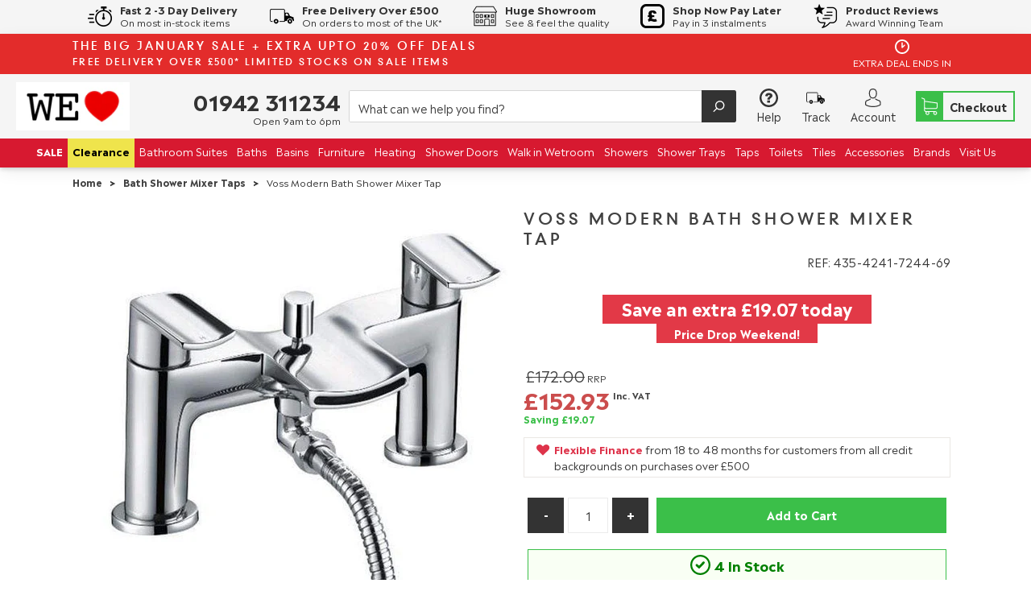

--- FILE ---
content_type: text/javascript
request_url: https://storage.googleapis.com/finmatch-finance-marketing-assets/s/scripts/finmatch-sdk.js?merchantID=FM-2574-6893-5016&v=1.0
body_size: 38773
content:
// ════════════════════════════════════════════════════════════════════════════════
// FINMATCH SDK - Live Production Version
// ════════════════════════════════════════════════════════════════════════════════
// Last Updated: December 4, 2025 15:20 GMT
// Location: gs://finmatch-finance-marketing-assets/s/scripts/finmatch-sdk.js
// 
// CHANGELOG:
// - Dec 4, 2025: SECURITY - Removed client-side merchant-router.json fetch
//                Cloud Function now handles environment routing server-side
//                Merchants no longer exposed to full router configuration
// - Dec 3, 2025: Fixed checkEmbeddedCalculatorsEnabled to support ALL lenders dynamically
// - Dec 3, 2025: Added retry mechanism for async module loading (renderFinanceFeature)
// - Dec 3, 2025: Added all lenders to lenderScriptMap (divideby, clearpay, aldermore, iwoca)
// - Dec 3, 2025: Added ICO scripts (instant-checkout.js, ico-confirmation.js) to core
// - Dec 3, 2025: Fixed branch-specific render function detection
// - Sep 29, 2025: Fixed encoding issues, added P-branch helper functions, PayPal support
// - Jul 29, 2025: Defined fetchJson, branch-specific containerScript selection
// ════════════════════════════════════════════════════════════════════════════════ 

// FinMatch SDK Enhanced Logging System
const USE_ASCII_LOGS = true; // Set to true for ASCII-only logs in CI/legacy consoles
const E = (emoji, ascii) => USE_ASCII_LOGS ? ascii : emoji;

const SDKLog = {
  header: (title, subtitle = '') => {
    console.log('\n' + '═'.repeat(60));
    console.log(`${E('🚀', '>>')} FINMATCH SDK ${title.toUpperCase()}`);
    if (subtitle) console.log(`   ${subtitle}`);
    console.log('═'.repeat(60));
  },
  section: (title) => {
    console.log('\n' + '─'.repeat(40));
    console.log(`${E('📋', '[i]')} ${title}`);
    console.log('─'.repeat(40));
  },
  info: (message, data = null) => {
    console.log(`${E('ℹ️', '[i]')}  ${message}`, data || '');
  },
  success: (message, data = null) => {
    console.log(`[OK] ${message}`, data || '');
  },
  warning: (message, data = null) => {
    console.warn(`${E('⚠️', '[i]')}  ${message}`, data || '');
  },
  error: (message, error = null) => {
    console.error(`[ERR] ${message}`, error || '');
  },
  debug: (message, data = null) => {
    console.log(`[DBG] ${message}`, data || '');
  },
  performance: (message, timing) => {
    console.log(`[PERF] ${message}: ${timing}ms`);
  }
};

SDKLog.header('INITIALIZING', 'v1.0 - Branch Detection & Configuration');

// Environment configuration for bucket mapping
// Fixed: Removed 'gs://' prefixes and trailing slashes to prevent malformed URLs (e.g., 'gs://finmatch-s//')
// Reason: Ensures valid URLs like 'https://storage.googleapis.com/finmatch-s/configs/...'
const EnvironmentConfig = {
  's': 'finmatch-s',
  'p': 'finmatch-p',
  't': 'finmatch-t',
  's-test': 'finmatch-s-test',
  'shared': 'finmatch-shared',
  'legacy-s': 'finmatch-finance-marketing-assets/s',
  'legacy-p': 'finmatch-finance-marketing-assets/p',
  'legacy-t': 'finmatch-finance-marketing-assets/t',
  'legacy-s-test': 'finmatch-finance-marketing-assets/s-test'
};

// Merchant ID and branch extraction
let merchantID;
let scriptSrc;
let version;
let snippetBranch = null; // Neutral default, no 's' bias

// Analytics endpoint
const ANALYTICS_ENDPOINT = 'https://analytics-238644427841.europe-west2.run.app';

// Send analytics event
async function sendAnalyticsEvent(eventType, data = {}) {
  try {
    const event = {
      merchantID: finmatchConfig.merchantID,
      domain: window.location.href,
      eventType,
      timestamp: new Date().toISOString(),
      userProfile: {
        browser: navigator.userAgent.match(/(Chrome|Firefox|Safari|Edge)\/([\d.]+)/)?.[0] || 'Unknown',
        isMobile: window.innerWidth <= 768
      },
      lender: data.lender || null,
      modalTimeMs: data.modalTimeMs || null
    };
    await fetch(ANALYTICS_ENDPOINT, {
      method: 'POST',
      headers: { 'Content-Type': 'application/json' },
      body: JSON.stringify(event)
    });
    console.log(`[INFO-CALC] Sent analytics event: ${eventType}`, event);
  } catch (error) {
    console.error(`[ERROR-CALC] Failed to send analytics event: ${eventType}`, error);
  }
}

// Extract merchantID and branch from script URL
try {
  const scriptElement = document.currentScript;
  if (scriptElement && scriptElement.src) {
    scriptSrc = scriptElement.src;
    const urlParams = new URLSearchParams(scriptSrc.split('?')[1]);
    merchantID = urlParams.get('merchantID');
    version = urlParams.get('v');
    const match = scriptSrc.match(/\/([^/]+)\/scripts\/finmatch-sdk\.js/);
    if (match && match[1]) {
      snippetBranch = match[1]; // e.g., 's', 's-test', 'shared'
    }
    SDKLog.debug('Found merchant config in document.currentScript', { merchantID, version, snippetBranch });
  } else {
    SDKLog.debug('document.currentScript unavailable, scanning script tags...');
    const scripts = document.getElementsByTagName('script');
    for (const script of scripts) {
      if (script.src.includes('finmatch-sdk.js')) {
        scriptSrc = script.src;
        const urlParams = new URLSearchParams(scriptSrc.split('?')[1]);
        merchantID = urlParams.get('merchantID');
        version = urlParams.get('v');
        const match = scriptSrc.match(/\/([^/]+)\/scripts\/finmatch-sdk\.js/);
        if (match && match[1]) {
          snippetBranch = match[1];
        }
        SDKLog.success('Merchant config extracted from script tags', { merchantID, version, snippetBranch });
        break;
      }
    }
  }
} catch (e) {
  SDKLog.warning('Could not extract config from script URL', e);
}

const storedConfig = JSON.parse(localStorage.getItem('finmatchConfig') || '{}');
if (!merchantID && storedConfig.merchantID) {
  merchantID = storedConfig.merchantID;
  version = storedConfig.version;
  SDKLog.info('Using localStorage fallback for merchant config', { merchantID, version });
}

if (!merchantID) {
  SDKLog.error('Merchant ID not found in script URL (?merchantID=) or localStorage');
  throw new Error('Merchant ID not found in script URL (?merchantID=) or localStorage.');
}

SDKLog.section('Configuration Setup');

// Initialize finmatchConfig before branch resolution
const finmatchConfig = {
  merchantID: merchantID,
  version: version || Date.now(),
  loaderScriptUrl: scriptSrc || 'https://storage.googleapis.com/finmatch-shared/scripts/finmatch-sdk.js',
  disableSelectorsScript: storedConfig.disableSelectorsScript !== false,
  branch: snippetBranch, // May be null initially
  merchantConfigUrl: `https://getmerchantconfig-staging-238644427841.europe-west2.run.app/?merchantID=${merchantID}`
};

SDKLog.success('FinMatch Config initialized', {
  merchantID: finmatchConfig.merchantID,
  branch: finmatchConfig.branch || 'TBD',
  version: finmatchConfig.version
});

// Added: July 29, 2025 - Defined fetchJson as async function with retries/delay to fix ReferenceError
async function fetchJson(url, description, retries = 3, delay = 1000) {
  for (let attempt = 1; attempt <= retries; attempt++) {
    try {
      const response = await fetch(url);
      if (!response.ok) throw new Error(`[ERROR] Failed to fetch ${description}: ${response.statusText}`);
      const data = await response.json();
      SDKLog.debug(`${description} fetched successfully on attempt ${attempt}`);
      return data;
    } catch (error) {
      SDKLog.error(`Attempt ${attempt} failed to fetch ${description}`, error);
      if (attempt === retries) throw error;
      await new Promise(resolve => setTimeout(resolve, delay * attempt));
    }
  }
}

// Update branch based on merchant config
// Updated: Dec 4, 2025 - Removed client-side merchant-router.json fetch
// The Cloud Function now determines the environment server-side and includes it in the response
async function updateBranchFromMerchantConfig() {
  try {
    // Fetch merchant config from Cloud Function
    // The Cloud Function now reads merchant-router.json server-side and returns environment
    const merchantConfig = await fetchJson(finmatchConfig.merchantConfigUrl, 'Merchant Config');
    localStorage.setItem('finmatch_merchant_config', JSON.stringify(merchantConfig));

    // Use environment from Cloud Function response (determined server-side from merchant-router.json)
    if (merchantConfig.environment) {
      finmatchConfig.branch = merchantConfig.environment;
      SDKLog.success('Branch set from merchant config (server-side routing)', finmatchConfig.branch);
    } else {
      // Fallback to 'shared' if no environment in response
      finmatchConfig.branch = 'shared';
      SDKLog.warning('No environment in merchant config, using default "shared"');
    }

    // Update URLs with final branch
    finmatchConfig.ecomConfigUrl = `https://storage.googleapis.com/${EnvironmentConfig[finmatchConfig.branch] || EnvironmentConfig['shared']}/configs/finmatch-ecom-config.json`;
    finmatchConfig.rateCardsUrl = `https://storage.googleapis.com/${EnvironmentConfig[finmatchConfig.branch] || EnvironmentConfig['shared']}/configs/finmatch-rate-card.json`;
    finmatchConfig.lenderStylingUrl = `https://storage.googleapis.com/${EnvironmentConfig[finmatchConfig.branch] || EnvironmentConfig['shared']}/configs/lender-styling.json`;
    finmatchConfig.selectorsFoundScriptUrl = `https://storage.googleapis.com/${EnvironmentConfig[finmatchConfig.branch] || EnvironmentConfig['shared']}/scripts/selectors-found.js`;

    localStorage.setItem('finmatchConfig', JSON.stringify(finmatchConfig));
    SDKLog.success('FinMatch Config updated with final branch', finmatchConfig.branch);

    // Expose merchantConfig and resolve promise
    window.finmatch.merchantConfig = merchantConfig;
    window.finmatch.resolveConfigReady();
  } catch (error) {
    SDKLog.error('Failed to fetch merchant config from Cloud Function', error);
    
    // Fallback: Use 'shared' branch and empty config
    finmatchConfig.branch = 'shared';
    window.finmatch.merchantConfig = {};
    
    // Update URLs with fallback branch
    finmatchConfig.ecomConfigUrl = `https://storage.googleapis.com/${EnvironmentConfig['shared']}/configs/finmatch-ecom-config.json`;
    finmatchConfig.rateCardsUrl = `https://storage.googleapis.com/${EnvironmentConfig['shared']}/configs/finmatch-rate-card.json`;
    finmatchConfig.lenderStylingUrl = `https://storage.googleapis.com/${EnvironmentConfig['shared']}/configs/lender-styling.json`;
    finmatchConfig.selectorsFoundScriptUrl = `https://storage.googleapis.com/${EnvironmentConfig['shared']}/scripts/selectors-found.js`;
    
    localStorage.setItem('finmatchConfig', JSON.stringify(finmatchConfig));
    SDKLog.warning('Using fallback "shared" branch due to Cloud Function error');
    window.finmatch.resolveConfigReady();
  }
}

// Initialize global finmatch object
window.finmatch = window.finmatch || {};
window.finmatchConfigReady = new Promise(resolve => {
  window.finmatch.resolveConfigReady = resolve;
});

// Cache busting
finmatch.bustCache = async () => {
  const baseUrl = `https://storage.googleapis.com/${EnvironmentConfig[finmatchConfig.branch] || EnvironmentConfig['shared']}/`;
  // Updated: July 29, 2025 - Use branch-specific containerScript: 'finance-container.js' for 'p', 'embed-lender-calc.js' for others
  const containerScript = (finmatchConfig.branch === 'p') ? 'finance-container.js' : 'embed-lender-calc.js';
  const assetsToBust = {
    scripts: [
      'finmatch-sdk.js',
      'page-detect.js',
      'page-rules.js',
      'finmatch-utils.js',
      'styles.js',
      'share-finance-quote.js',
      'instant-checkout.js',
      'ico-confirmation.js',
      'humm-modal.js',
      'humm-logic.js',
      'iwocapay-modal.js',
      'iwoca-logic.js',
      'snap-modal.js',
      'snap-logic.js',
      'klarna-modal.js',
      'klarna-logic.js',
      'paypal-modal.js',
      'paypal-logic.js',
      'divideby-modal.js',
      'divideby-logic.js',
      'clearpay-modal.js',
      'clearpay-logic.js',
      'aldermore-modal.js',
      'aldermore-logic.js',
      'paymentassist-modal.js',
      'paymentassist-logic.js',
      'finance-calculator.js',
      containerScript,
      'selectors-found.js',
      'inject-merchant-css.js'
    ],
    stylesheets: ['finmatch.css'],
    configs: [
      'configs/finmatch-ecom-config.json',
      'configs/finmatch-rate-card.json',
      'configs/lender-styling.json'
    ]
  };
  console.log(`[CACHE-BUST] Using container script for branch ${finmatchConfig.branch}: ${containerScript}`);

  const getBustedUrl = (path, params = {}) => {
    const timestamp = Date.now();
    const urlParams = new URLSearchParams({ cb: timestamp, ...params });
    return `${baseUrl}${path}?${urlParams.toString()}`;
  };

  const removeElements = (tag, attribute, substring) => {
    const elements = Array.from(document.querySelectorAll(`${tag}[${attribute}*="${substring}"]`));
    elements.forEach(el => {
      console.log(`[CACHE-BUST] Removed old ${tag}: ${el[attribute]}`);
      el.remove();
    });
    return elements;
  };

  const injectElement = (tag, attributes) => {
    return new Promise((resolve, reject) => {
      const element = document.createElement(tag);
      Object.assign(element, attributes);
      element.onerror = () => {
        console.error(`[CACHE-BUST] Failed to load ${tag}: ${attributes.src || attributes.href}`);
        reject(new Error(`Failed to load ${attributes.src || attributes.href}`));
      };
      element.onload = () => {
        console.log(`[CACHE-BUST] Successfully loaded ${tag}: ${attributes.src || attributes.href}`);
        resolve(element);
      };
      document.head.appendChild(element);
    });
  };

  const clearLocalStorage = () => {
    const keys = ['finmatchConfig', 'finmatch_merchant_config', 'finmatch_ecom_configs', 'finmatch_rate_cards', 'finmatch_lender_styling'];
    keys.forEach(key => {
      localStorage.removeItem(key);
      console.log(`[CACHE-BUST] Cleared localStorage key: ${key}`);
    });
  };

  const forceFetch = async (url, description) => {
    try {
      const response = await fetch(url, { cache: 'no-store', mode: 'no-cors' });
      if (!response.ok && response.type !== 'opaque') throw new Error(`Fetch failed: ${response.status}`);
      console.log(`[CACHE-BUST] Forced fetch for ${description}: ${url}`);
    } catch (error) {
      console.warn(`[CACHE-BUST] Could not force fetch ${description}: ${error.message}`);
    }
  };

  console.log('[CACHE-BUST] Starting cache busting process...');
  clearLocalStorage();

  await Promise.all(assetsToBust.scripts.map(async script => {
    removeElements('script', 'src', script);
    const params = script === 'finmatch-sdk.js' ? { merchantID: finmatchConfig.merchantID } : {};
    await injectElement('script', {
      type: 'module',
      src: getBustedUrl(`scripts/${script}`, params),
      async: true
    });
  }));

  await Promise.all(assetsToBust.stylesheets.map(async css => {
    removeElements('link', 'href', css);
    await injectElement('link', {
      rel: 'stylesheet',
      href: getBustedUrl(`css/${css}`)
    });
  }));

  await Promise.all(
    assetsToBust.configs.map(config =>
      forceFetch(getBustedUrl(config), `config ${config}`)
    )
  );

  const merchantConfig = await fetchJson(finmatchConfig.merchantConfigUrl, 'Merchant Config');
  localStorage.setItem('finmatch_merchant_config', JSON.stringify(merchantConfig));
  SDKLog.success('Merchant config reloaded successfully');

  removeElements('script', 'src', 'finmatch-finance-app.js');
  await injectElement('script', {
    type: 'module',
    src: getBustedUrl(`scripts/finmatch-finance-app.js`, { merchantID: finmatchConfig.merchantID }),
    async: true
  });

  SDKLog.success('Cache busting completed', 'Reload page or run window.retryCalculatorInit()');
};

// Check embedded finance features config
async function checkEmbeddedCalculatorsEnabled() {
  try {
    const merchantConfig = await fetchJson(finmatchConfig.merchantConfigUrl, 'Merchant Config');
    localStorage.setItem('finmatch_merchant_config', JSON.stringify(merchantConfig));
    const calculatorEnabled = merchantConfig.financeFeaturesVisibility?.calculator?.embedded?.enabled || false;
    const configuredLendersList = merchantConfig.financeFeaturesVisibility?.calculator?.embedded?.lenders || [];
    
    // Dynamic lender check - support ALL lenders, not just hardcoded ones
    // Updated: Dec 3, 2025 - Made dynamic to support divideby, clearpay, iwoca, paypal, etc.
    const allSupportedLenders = ['humm', 'aldermore', 'snap', 'klarna', 'divideby', 'clearpay', 'iwoca', 'iwocaPay', 'paypal', 'paymentassist', 'novuna', 'newpay'];
    const enabledLenders = {};
    allSupportedLenders.forEach(lender => {
      enabledLenders[lender] = calculatorEnabled && configuredLendersList.includes(lender);
    });
    
    const defaults = merchantConfig.financeFeaturesVisibility?.calculator?.embedded?.defaults || {};
    const enabledList = Object.entries(enabledLenders).filter(([_, v]) => v).map(([k]) => k);
    SDKLog.info('Embedded finance features enabled', enabledList.length > 0 ? enabledList : 'none');
    return { enabledLenders, defaults };
  } catch (error) {
    SDKLog.error('Failed to check embedded finance features status', error);
    const defaultLenders = {};
    ['humm', 'aldermore', 'snap', 'klarna', 'divideby', 'clearpay', 'iwoca', 'iwocaPay', 'paypal', 'paymentassist', 'novuna', 'newpay'].forEach(l => defaultLenders[l] = false);
    return { enabledLenders: defaultLenders, defaults: {} };
  }
}

// URL check for finance features
function checkUrlForCalculators() {
  const urlParams = new URLSearchParams(window.location.search);
  const hasCalcFlag = urlParams.get('calc') === 'true';
  const hasAmount = urlParams.get('amt');
  const hasCredProd = urlParams.get('credprod');
  const hasDep = urlParams.get('dep');
  SDKLog.debug('URL parameters for finance features', { hasCalcFlag, hasAmount, hasCredProd, hasDep });
  return hasCalcFlag || hasAmount || hasCredProd || hasDep;
}

// Optimized: Load critical scripts sequentially, non-critical in parallel
async function loadScriptsOptimized(scripts) {
  // Critical scripts that need to load in order
  const criticalScripts = scripts.slice(0, 5); // First 5 are core dependencies
  // Non-critical scripts that can load in parallel
  const nonCriticalScripts = scripts.slice(5);
  
  // Collapsed logging for script loading progress
  console.groupCollapsed(`[LOAD] Loading ${scripts.length} scripts (${criticalScripts.length} critical, ${nonCriticalScripts.length} non-critical)`);
  SDKLog.info('Script loading strategy', 'Critical sequential, non-critical parallel');
  
  // Load critical scripts sequentially
  for (const scriptUrl of criticalScripts) {
    const scriptElement = document.createElement('script');
    scriptElement.src = scriptUrl;
    scriptElement.type = 'module';
    scriptElement.async = true;
    await new Promise((resolve, reject) => {
      const timeout = setTimeout(() => {
        console.warn(`  ${E('⏰', 'TIMER')} Critical timeout: ${scriptUrl.split('/').pop()}`);
        resolve(); // Don't fail completely on timeout
      }, 10000); // 10 second timeout
      
      scriptElement.onload = () => {
        clearTimeout(timeout);
        console.log(`  [OK] Critical: ${scriptUrl.split('/').pop()}`);
        resolve();
      };
      scriptElement.onerror = () => {
        clearTimeout(timeout);
        console.error(`  [ERR] Critical failed: ${scriptUrl.split('/').pop()}`);
        reject(new Error(`Failed to load script: ${scriptUrl}`));
      };
      document.head.appendChild(scriptElement);
    });
  }
  
  // Load non-critical scripts in parallel
  const nonCriticalPromises = nonCriticalScripts.map(scriptUrl => {
    return new Promise((resolve) => {
      const scriptElement = document.createElement('script');
      scriptElement.src = scriptUrl;
      scriptElement.type = 'module';
      scriptElement.async = true;
      
      const timeout = setTimeout(() => {
        console.warn(`  ${E('⏰', 'TIMER')} Non-critical timeout: ${scriptUrl.split('/').pop()}`);
        resolve(); // Don't fail on timeout for non-critical scripts
      }, 15000);
      
      scriptElement.onload = () => {
        clearTimeout(timeout);
        console.log(`  ${E('✅', 'OK')} Non-critical: ${scriptUrl.split('/').pop()}`);
        resolve();
      };
      scriptElement.onerror = () => {
        clearTimeout(timeout);
        console.warn(`  ${E('⚠️', '[i]')} Non-critical failed: ${scriptUrl.split('/').pop()}`);
        resolve(); // Don't fail completely for non-critical scripts
      };
      document.head.appendChild(scriptElement);
    });
  });
  
  // Wait for all non-critical scripts (with timeout protection)
  await Promise.allSettled(nonCriticalPromises);
  console.groupEnd(); // Close the collapsed script loading group
}

// Load scripts and initialize
async function loadScriptsConditionally() {
  // Fetch merchant config first to set branch
  await updateBranchFromMerchantConfig();

  // Fetch configs
  const ecomConfig = await fetchJson(finmatchConfig.ecomConfigUrl, 'E-commerce Config');
  localStorage.setItem('finmatch_ecom_configs', JSON.stringify(ecomConfig));
  const rateCards = await fetchJson(finmatchConfig.rateCardsUrl, 'Rate Cards');
  localStorage.setItem('finmatch_rate_cards', JSON.stringify(rateCards));
  const lenderStyling = await fetchJson(finmatchConfig.lenderStylingUrl, 'Lender Styling');
  localStorage.setItem('finmatch_lender_styling', JSON.stringify(lenderStyling));

  // Preload lender logos
  function preloadLenderLogos() {
    try {
      const lenderStylingData = JSON.parse(localStorage.getItem('finmatch_lender_styling') || '{}');
      // Added: Check if lenders object exists and has entries
      const lenders = lenderStylingData.lenders || {};
      const logos = Object.values(lenders).map(l => l['lender-small-logo']).filter(Boolean);
      if (logos.length === 0) {
        SDKLog.debug('No lender logos found in lender-styling config');
        return;
      }
      logos.forEach(logo => {
        const link = document.createElement('link');
        link.rel = 'preconnect';
        link.href = new URL(logo).origin;
        document.head.appendChild(link);

        const preloadLink = document.createElement('link');
        preloadLink.rel = 'preload';
        preloadLink.as = 'image';
        preloadLink.href = logo;
        preloadLink.onload = () => SDKLog.debug(`Preloaded lender logo: ${logo.split('/').pop()}`);
        preloadLink.onerror = () => SDKLog.warning(`Failed to preload lender logo: ${logo.split('/').pop()}`);
        document.head.appendChild(preloadLink);
      });
      SDKLog.success('Preloaded lender logos', logos.length);
    } catch (error) {
      SDKLog.error('Failed to preload lender logos', error);
    }
  }
  preloadLenderLogos();

  const { enabledLenders, defaults } = await checkEmbeddedCalculatorsEnabled();
  const shouldInitializeCalculators = Object.values(enabledLenders).some(v => v) || checkUrlForCalculators();

  SDKLog.section('Dynamic Script Loading');
  
  // Get merchant's configured lenders to only load needed scripts
  const merchantConfig = window.finmatch.merchantConfig || {};
  const configuredLenders = (merchantConfig.lenders || []).map(l => l.lenderName);
  
  SDKLog.info('Target branch', finmatchConfig.branch);
  SDKLog.info('Configured lenders', configuredLenders);
  
  // Core scripts that are always needed
  const containerScript = (finmatchConfig.branch === 'p') ? 'finance-container.js' : 'embed-lender-calc.js';
  if (containerScript === 'embed-lender-calc.js') {
    SDKLog.warning('Using legacy embed-lender-calc.js', 'Consider upgrading to finance-container.js');
  }
  const baseUrl = `https://storage.googleapis.com/${EnvironmentConfig[finmatchConfig.branch]}/scripts/`;
  
  const coreScripts = [
    `${baseUrl}inject-merchant-css.js`,
    `${baseUrl}page-detect.js`, 
    `${baseUrl}page-rules.js`,
    `${baseUrl}finmatch-utils.js`,
    `${baseUrl}styles.js`,
    `${baseUrl}share-finance-quote.js`,
    `${baseUrl}instant-checkout.js`,
    `${baseUrl}ico-confirmation.js`
  ];
  
  // Lender-specific scripts - load both modal and logic files during transition
  // Future: Will eventually be only logic files when finance-container.js fully replaces embed-lender-calc.js
  // Updated: Dec 3, 2025 - Added divideby, iwoca, clearpay, aldermore logic files
  const lenderScriptMap = {
    'humm': [`${baseUrl}humm-modal.js`, `${baseUrl}humm-logic.js`],
    'iwocaPay': [`${baseUrl}iwocapay-modal.js`, `${baseUrl}iwoca-logic.js`],
    'iwoca': [`${baseUrl}iwocapay-modal.js`, `${baseUrl}iwoca-logic.js`],
    'snap': [`${baseUrl}snap-modal.js`, `${baseUrl}snap-logic.js`],
    'klarna': [`${baseUrl}klarna-modal.js`, `${baseUrl}klarna-logic.js`], 
    'paypal': [`${baseUrl}paypal-modal.js`, `${baseUrl}paypal-logic.js`], 
    'divideby': [`${baseUrl}divideby-modal.js`, `${baseUrl}divideby-logic.js`],
    'clearpay': [`${baseUrl}clearpay-modal.js`, `${baseUrl}clearpay-logic.js`],
    'aldermore': [`${baseUrl}aldermore-modal.js`, `${baseUrl}aldermore-logic.js`],
    'paymentassist': [`${baseUrl}paymentassist-modal.js`, `${baseUrl}paymentassist-logic.js`]
  };
  
  const lenderScripts = configuredLenders
    .flatMap(lender => lenderScriptMap[lender] || [])
    .filter(Boolean); // Remove undefined entries
    
  const finalScripts = [
    `${baseUrl}finance-calculator.js`,
    `${baseUrl}${containerScript}`,
    `https://storage.googleapis.com/finmatch-shared/analytics/analytics.js`,
    `${baseUrl}finmatch-finance-app.js?merchantID=${merchantID}`
  ];
  
  const allScripts = [...coreScripts, ...lenderScripts, ...finalScripts];
  
  // Show lender-specific script breakdown
  console.log('\n[LENDER] Scripts:');
  configuredLenders.forEach(lender => {
    const scripts = lenderScriptMap[lender] || [];
    const scriptNames = scripts.map(s => s.split('/').pop());
    console.log(`   • ${lender}: ${scriptNames.join(' + ') || 'No scripts'}`);
  });
  
  SDKLog.success('Optimized script loading', {
    core: coreScripts.length,
    lenders: lenderScripts.length, 
    final: finalScripts.length,
    total: allScripts.length
  });
  
  SDKLog.info('Loading strategy', 'Modal + Logic files during transition');
  SDKLog.info('Container script', containerScript);

  // Inject Google Fonts
  const preconnect1 = document.createElement('link');
  preconnect1.rel = 'preconnect';
  preconnect1.href = 'https://fonts.googleapis.com';
  document.head.appendChild(preconnect1);

  const preconnect2 = document.createElement('link');
  preconnect2.rel = 'preconnect';
  preconnect2.href = 'https://fonts.gstatic.com';
  preconnect2.crossOrigin = 'anonymous';
  document.head.appendChild(preconnect2);

  const fontLink = document.createElement('link');
  fontLink.rel = 'stylesheet';
  fontLink.href = 'https://fonts.googleapis.com/css2?family=Plus+Jakarta+Sans:ital,wght@0,200..800;1,200..800&display=swap';
  fontLink.onload = () => SDKLog.success('Plus Jakarta Sans font loaded');
  fontLink.onerror = () => SDKLog.error('Failed to load Plus Jakarta Sans font');
  document.head.appendChild(fontLink);

  // Load CSS
  const linkElement = document.createElement('link');
  linkElement.rel = 'stylesheet';
  linkElement.href = `https://storage.googleapis.com/${EnvironmentConfig[finmatchConfig.branch]}/css/finmatch.css`;
  document.head.appendChild(linkElement);
  SDKLog.success('FinMatch CSS loaded');

  await loadScriptsOptimized(allScripts)
    .then(() => {
      SDKLog.section('Initialization Complete');
      SDKLog.success('All scripts loaded successfully!');
      
      // Check correct render function based on branch
      const expectedRenderFn = (finmatchConfig.branch === 'p') ? 'renderFinanceFeature' : 'renderEmbedLenderCalc';
      SDKLog.debug(`Render function (${expectedRenderFn}) available`, typeof window[expectedRenderFn]);

      // Wait a short moment for module exports to attach to window
      setTimeout(() => {
        SDKLog.debug(`Render function (${expectedRenderFn}) after delay`, typeof window[expectedRenderFn]);

      if (window.finmatchCalculatorReady) {
        window.initializeFinmatchCalculators();
        SDKLog.success('Calculators initialized via finmatchCalculatorReady');
      } else if (shouldInitializeCalculators) {
        initializeEmbeddedCalculatorsWithPolling(enabledLenders, defaults);
        SDKLog.success('Embedded calculators initialized from config');
      }
      }, 100); // Small delay to ensure module exports are attached

      if (!finmatchConfig.disableSelectorsScript) {
        SDKLog.debug('Loading Selectors Found Script...');
        import(finmatchConfig.selectorsFoundScriptUrl)
          .then(({ findSelectorsOnPage }) => {
            SDKLog.success('Selectors Found module loaded');
            findSelectorsOnPage(JSON.parse(localStorage.getItem('finmatch_merchant_config') || '{}'));
          })
          .catch(error => SDKLog.error('Failed to load Selectors Found module', error));
      }

      window.retryCalculatorInit = function() {
        SDKLog.debug('Manual retry triggered');
        if (shouldInitializeCalculators) {
          initializeEmbeddedCalculatorsWithPolling(enabledLenders, defaults);
        } else {
          SDKLog.warning('No embedded finance features enabled for retry');
        }
      };
      SDKLog.debug('Added window.retryCalculatorInit() for manual debugging');
    })
    .catch(err => SDKLog.error('Problem loading scripts', err));
}

// Polling for container detection
function waitForContainer(selector, callback, maxAttempts = 60, interval = 100) {
  let attempts = 0;
  const poll = setInterval(() => {
    attempts++;
    const container = document.querySelector(selector);
    if (container) {
      SDKLog.debug(`Found ${selector} in main DOM, attempt ${attempts}`);
      clearInterval(poll);
      callback(container);
    } else if (attempts >= maxAttempts) {
      clearInterval(poll);
      SDKLog.warning(`Gave up waiting for ${selector} after ${maxAttempts} attempts`);
    }
  }, interval);
}

// Dynamic finance feature initialization
// Updated: July 29, 2025 - Conditional check: use renderFinanceFeature for 'p' branch, renderEmbedLenderCalc for others
window.initializeFinmatchCalculators = function() {
  SDKLog.info('Initializing FinMatch finance features dynamically...');
  if (window.finmatchCalculatorReady) {
    const { containerId, defaultPrice, creditProduct, depositPercentage, lender = 'humm' } = window.finmatchCalculatorReady;
    SDKLog.debug('Received finmatchCalculatorReady', window.finmatchCalculatorReady);
    let container = document.querySelector(containerId);
    if (!container) {
      SDKLog.debug('Container not found, creating fallback...');
      container = document.createElement('div');
      container.id = containerId.replace('#', '');
      container.className = `embed-${lender}-calculator force-render`;
      document.body.appendChild(container);
    }

    // Added: Branch-specific render function detection
    const renderFunction = (finmatchConfig.branch === 'p') ? window.renderFinanceFeature : window.renderEmbedLenderCalc;
    const renderFunctionName = (finmatchConfig.branch === 'p') ? 'renderFinanceFeature' : 'renderEmbedLenderCalc';
    
    if (container && typeof renderFunction === 'function') {
      try {
        if (finmatchConfig.branch === 'p') {
          // Use renderFinanceFeature for 'p' branch
          renderFunction({
            containerSelector: containerId,
            lenderName: lender,
            defaultPrice: defaultPrice || 10000,
            creditProduct: creditProduct || null,
            depositPercentage: depositPercentage || null,
            featureType: 'calc',
            mode: 'embed'
          });
        } else {
          // Use renderEmbedLenderCalc for other branches
          renderFunction({
            containerSelector: containerId,
            lenderName: lender,
            defaultPrice: defaultPrice || 10000,
            creditProduct: creditProduct || null,
            depositPercentage: depositPercentage || null
          });
        }
        SDKLog.success(`${lender} finance feature initialized dynamically using ${renderFunctionName}`);
      } catch (e) {
        SDKLog.error(`Failed to initialize ${lender} finance feature`, e);
      }
    } else {
      SDKLog.warning(`${renderFunctionName} not available or container not found. Branch: ${finmatchConfig.branch}`);
    }
  } else {
    SDKLog.info('No finmatchCalculatorReady flag, relying on static initialization');
  }
};

// Static finance feature initialization  
// Updated: July 29, 2025 - Branch-specific check: use renderFinanceFeature for 'p', renderEmbedLenderCalc for others
function initializeEmbeddedCalculatorsWithPolling(enabledLenders, defaults = {}, retryCount = 0) {
  const merchantConfig = JSON.parse(localStorage.getItem('finmatch_merchant_config') || '{}');
  const urlParams = new URLSearchParams(window.location.search);
  const calculatorDefaults = defaults || merchantConfig.financeFeaturesVisibility?.calculator?.embedded?.defaults || {};

  // Added: July 29, 2025 - Use branch-specific render function
  // Updated: Dec 3, 2025 - Added retry mechanism for async module loading
  const renderFunctionName = (finmatchConfig.branch === 'p') ? 'renderFinanceFeature' : 'renderEmbedLenderCalc';
  const renderFunction = window[renderFunctionName];
  
  if (typeof renderFunction !== 'function') {
    if (retryCount < 10) {
      SDKLog.debug(`Render function (${renderFunctionName}) not available yet, retry ${retryCount + 1}/10...`);
      setTimeout(() => initializeEmbeddedCalculatorsWithPolling(enabledLenders, defaults, retryCount + 1), 200);
      return;
    }
    SDKLog.error(`Render function (${renderFunctionName}) not available after 10 retries. Check if finance-container.js loaded correctly.`);
    return;
  }
  
  SDKLog.success(`Render function (${renderFunctionName}) found, initializing calculators...`);

  // Added: August 2, 2025 - Dynamic lender detection for scalability
  function extractLenderFromContainer(container) {
    const containerId = container.id;
    const classList = Array.from(container.classList);
    
    // Try to extract from class patterns: embed-{lender}-calculator, embed-{lender}-calc, embed-{lender}-modal
    for (const className of classList) {
      const embedMatch = className.match(/^embed-(.+)-(calculator|calc|modal)$/);
      if (embedMatch) {
        SDKLog.debug(`Extracted lender "${embedMatch[1]}" from class "${className}"`);
        return { lender: embedMatch[1], featureType: embedMatch[2] === 'calculator' ? 'calc' : embedMatch[2] };
      }
    }
    
    // Try to extract from ID patterns: {lender}-calc-container, {lender}-modal-container
    const idMatch = containerId.match(/^(.+)-(calc|modal)-container$/);
    if (idMatch) {
      SDKLog.debug(`Extracted lender "${idMatch[1]}" from ID "${containerId}"`);
      return { lender: idMatch[1], featureType: idMatch[2] };
    }
    
    SDKLog.debug('Could not extract lender from container', { id: containerId, classes: classList });
    return null;
  }

  // Support both calculators and modals with dynamic detection
  document.querySelectorAll('[id*="-calc-container"], [id*="-modal-container"]').forEach(container => {
    const containerId = container.id;
    const extractedInfo = extractLenderFromContainer(container);

    if (extractedInfo && enabledLenders[extractedInfo.lender]) {
      const { lender: lenderName, featureType } = extractedInfo;
      waitForContainer(`#${containerId}`, () => {
        const finalPrice = urlParams.get('amt') ? parseFloat(urlParams.get('amt')) : calculatorDefaults[lenderName] || 10000;
        // Updated: August 2, 2025 - Dynamic render function with extracted feature type
                          renderFunction({
                    containerSelector: `#${containerId}`,
                    lenderName: lenderName,
                    defaultPrice: finalPrice,
                    creditProduct: urlParams.get('credprod') || null,
                    depositPercentage: urlParams.get('dep') ? parseFloat(urlParams.get('dep').replace('%', '')) : null,
                    featureType: featureType,
                    mode: 'embed'
                                            });
        // Format price for UK (GBP), omit .00 for whole numbers
        const n = Number(finalPrice);
        const safe = Number.isFinite(n) ? n : 0;
        const isWhole = Number.isInteger(Math.abs(safe));
        const formattedPrice = new Intl.NumberFormat('en-GB', {
          style: 'currency',
          currency: 'GBP',
          minimumFractionDigits: isWhole ? 0 : 2,
          maximumFractionDigits: 2
        }).format(safe);
        SDKLog.success(`${lenderName} ${featureType} finance feature initialized with price: ${formattedPrice}`);
      });
    } else if (extractedInfo) {
      SDKLog.warning(`Lender "${extractedInfo.lender}" found in container but not enabled in merchant config. Enabled lenders: ${Object.keys(enabledLenders).join(', ')}`);
    }
  });
}

// P-branch helper functions for configuration access
window.getMerchantConfig = function() {
  try {
    const config = JSON.parse(localStorage.getItem('finmatch_merchant_config') || '{}');
    return config;
  } catch (error) {
    console.error('[ERROR] Failed to get merchant config:', error);
    return {};
  }
};

window.getEcomConfig = function() {
  try {
    const config = JSON.parse(localStorage.getItem('finmatch_ecom_configs') || '{}');
    return config;
  } catch (error) {
    console.error('[ERROR] Failed to get ecom config:', error);
    return {};
  }
};

window.getRateCards = function() {
  try {
    const config = JSON.parse(localStorage.getItem('finmatch_rate_cards') || '{}');
    return config;
  } catch (error) {
    console.error('[ERROR] Failed to get rate cards:', error);
    return {};
  }
};

// Start initialization
loadScriptsConditionally().then(() => {
  import(`https://storage.googleapis.com/finmatch-shared/analytics/analytics.js`)
    .then(({ sendAnalyticsEvent }) => {
      sendAnalyticsEvent('session_load');
    })
    .catch(error => SDKLog.error('Failed to load analytics module', error));
  
  SDKLog.header('READY', `SDK initialized for merchant ${finmatchConfig.merchantID}`);
}).catch(error => {
  SDKLog.error('Failed to initialize FinMatch SDK', error);
});

--- FILE ---
content_type: text/javascript
request_url: https://storage.googleapis.com/finmatch-shared/analytics/analytics.js
body_size: 1217
content:
// analytics.js - Commit: f04477b - Timestamp: 2026-01-20 20:13:36
const ANALYTICS_ENDPOINT = 'https://analytics-238644427841.europe-west2.run.app';

async function sendAnalyticsEvent(eventType, data = {}) {
  try {
    const event = {
      merchantID: window.finmatch?.merchantConfig?.merchantID || 'unknown',
      domain: window.location.href,
      eventType,
      timestamp: new Date().toISOString(),
      userProfile: {
        browser: navigator.userAgent.match(/(Chrome|Firefox|Safari|Edge)\/([\d.]+)/)?.[0] || 'Unknown',
        isMobile: window.innerWidth <= 768
      },
      lender: data.lender || null,
      modalTimeMs: data.modalTimeMs || null,
      selectedOption: data.selectedOption || null,
      price: data.price || null
    };
    await fetch(ANALYTICS_ENDPOINT, {
      method: 'POST',
      headers: { 'Content-Type': 'application/json' },
      body: JSON.stringify(event)
    });
    console.log(`[INFO-ANALYTICS] Sent event: ${eventType}`, event);
  } catch (error) {
    console.error(`[ERROR-ANALYTICS] Failed to send event: ${eventType}`, error);
  }
}

function trackModalInteractions(lender, price) {
  let modalStartTime;
  const modal = document.querySelector(`.${lender}-modal`); // Adjust selector
  if (!modal) return;

  modal.addEventListener('show', () => {
    modalStartTime = performance.now();
    sendAnalyticsEvent('modal_open', { lender, price });
  });

  modal.addEventListener('hide', () => {
    const timeSpent = performance.now() - modalStartTime;
    sendAnalyticsEvent('modal_time', { lender, modalTimeMs: timeSpent, price });
  });

  const dropdown = modal.querySelector('.finance-options'); // Adjust selector
  if (dropdown) {
    dropdown.addEventListener('change', (e) => {
      sendAnalyticsEvent('dropdown_select', { lender, selectedOption: e.target.value, price });
    });
  }
}

export { sendAnalyticsEvent, trackModalInteractions };

--- FILE ---
content_type: text/javascript
request_url: https://storage.googleapis.com/finmatch-p/scripts/finance-container.js
body_size: 95234
content:
// finance-container.js - Commit: 4ce5fb3 - Timestamp: 2026-01-14 09:25:45
// ════════════════════════════════════════════════════════════════════════════════════════
// 🏗️ UNIVERSAL FINANCE CONTAINER - The Heart of FinMatch's Rendering System
// ════════════════════════════════════════════════════════════════════════════════════════
// Generated: August 4, 2025, 23:49pm

// 📋 QUICK NAVIGATION:
// • 🧩 MASTER ELEMENTS → Line 48  (All available UI components)
// • 🎨 ELEMENT RENDERING → Line 476 (How each element looks)
// • 🏗️ MAIN RENDERER → Line 177   (Entry point for all features)
// • 📊 ELEMENT TABLE → Line 568   (Multi-element styling wrapper)
// • ⚙️ UPDATE SYSTEM → Line 662   (Dynamic content updates)


import * as utils from './finmatch-utils.js';
import * as Styles from './styles.js';
import { renderInstantCheckout } from './instant-checkout.js';
import { detectedPageType } from './page-detect.js';
import { handleShareQuote } from './share-finance-quote.js';

console.log("[INFO] Universal finance container loaded.");

// ════════════════════════════════════════════════════════════════════════════════════════
// 🧩 MASTER ELEMENTS - The Building Blocks of All Finance Features
// ════════════════════════════════════════════════════════════════════════════════════════
// 💡 CONCEPT: These are ALL possible UI components that can be used across any lender
//    Each lender's logic file (e.g., humm-logic.js) chooses which to enable/disable
//    Think of this as a universal toolkit that every lender can customize from

const masterElements = {
    applyForFinance: { enabled: false, label: 'Apply for Finance', ico: { enabled: false } },
    apr: { enabled: false, label: 'APR', ico: { enabled: false } },
    companyName: { enabled: false, label: 'Company Name', ico: { enabled: false } },
    costForCredit: { enabled: false, label: 'Cost for Credit', ico: { enabled: false } },
    creditProduct: { enabled: false, label: 'Finance Options', useFriendlyName: false, ico: { enabled: false } },
    depositPercentage: { enabled: false, label: 'Deposit', instructionalText: 'Choose optional deposit', ico: { enabled: false } },
    depositAmount: { enabled: false, label: 'Deposit Amount', ico: { enabled: false } },
    dynamicPriceDetection: { enabled: false },
    editPriceInput: { enabled: false },
    eligibilityText: { enabled: false },
    financeExampleText: { enabled: false },
    howToApply: { enabled: false, imageSrc: '', bullets: [] },
    initialPaymentVAT: { enabled: false, label: 'Initial Payment (VAT)', ico: { enabled: false } },
    loanAmount: { enabled: false, label: 'Loan Amount', ico: { enabled: false } },
    monthlyInstalmentAmount: { enabled: false, label: 'monthly instalments of', ico: { enabled: false } },
    numberOfMonthlyRepayments: { enabled: false, label: '{term}' },
    payingAtCheckout: { enabled: false },
    purchaseAmount: { enabled: false, label: 'Choose your amount', warningEnabled: false },
    financeElementTable: { enabled: false, tableElements: [] }, // 📊 SPECIAL: Styling wrapper for multiple elements
    selectPaymentOption: { enabled: false },
    shareQuote: { enabled: false, ico: { enabled: false } },
    startApplicationBtnText: { enabled: false, defaultText: 'APPLY NOW' },
    regulatoryText: { enabled: false, termsStyle: 'placeholders', regulatedText: '', unregulatedText: '', ico: { enabled: false } },
    totalAmountPayable: { enabled: false, label: 'Total amount payable', ico: { enabled: false } },
    upfrontInstalment: { enabled: false, label: 'Upfront Instalment', ico: { enabled: false } },
    annualInterestRate: { enabled: false, label: 'Annual interest rate', ico: { enabled: false } }
    // Expand with more from table as needed
};

const logicMap = {}; // Added: July 28, 2025 - Cache for dynamic imports

// ════════════════════════════════════════════════════════════════════════════════════════
// 🔌 LENDER LOGIC LOADER - Dynamic Plugin System
// ════════════════════════════════════════════════════════════════════════════════════════
// 💡 HOW IT WORKS: Each lender has their own logic file (e.g., humm-logic.js)
//    This function dynamically imports the right file based on lender name

async function getLenderLogic(lenderName) {
    const lowerName = lenderName.toLowerCase();
    
    if (logicMap[lowerName]) return logicMap[lowerName];
    try {
        const module = await import(`./${lowerName}-logic.js`);
        logicMap[lowerName] = module;
        return module;
    } catch (error) {
        console.error(`[ERROR] Failed to load logic for ${lenderName}:`, error);
        return {};
    }
}

// ════════════════════════════════════════════════════════════════════════════════════════
// 🏷️ FINMATCH BRANDING - Logo Component
// ════════════════════════════════════════════════════════════════════════════════════════

const getFinmatchLogoHTML = () => `
    <img src="https://storage.googleapis.com/finmatch-shared/images/finmatch/FinMatch_Branding_Finance_Calculator.png" alt="FinMatch Logo" class="finmatch-logo-in-feature"/>
`;

// Added: July 30, 2025 - Input width adjustment function (from embed-lender-calc.js)
function adjustInputWidth(input) {
    const merchantConfig = window.getMerchantConfig ? window.getMerchantConfig() : (JSON.parse(localStorage.getItem('finmatch_merchant_config')) || {});
    const debugMode = merchantConfig?.debugMode || false;
    if (debugMode) console.log('[DEBUG] adjustInputWidth called for input:', input.value);
    const tempSpan = document.createElement('span');
    tempSpan.style.fontSize = getComputedStyle(input).fontSize;
    tempSpan.style.fontFamily = getComputedStyle(input).fontFamily;
    tempSpan.style.visibility = 'hidden';
    tempSpan.style.position = 'absolute';
    tempSpan.style.whiteSpace = 'nowrap';
    tempSpan.textContent = input.value || input.placeholder || '0';
    document.body.appendChild(tempSpan);
    let width = tempSpan.offsetWidth + 10;
    document.body.removeChild(tempSpan);

    const container = input.closest('.price-input-container');
    const maxWidth = container ? container.offsetWidth - 36 : 300;
    width = Math.min(width, maxWidth);

    input.style.width = `${width}px`;
    input.style.setProperty('--input-width', `${width}px`);
    if (debugMode) console.log('[DEBUG] Set input width:', width);
}

// Modified: Aug 5, 2025 - Enhanced diagnostics and smart retry
function getDynamicPrice(pageType) {
    const merchantConfig = window.getMerchantConfig ? window.getMerchantConfig() : (window.merchantConfig || {});
    const debugMode = merchantConfig?.debugMode || false;
    const selectors = merchantConfig.ecommerce_overrides?.selectors || {};

    if (debugMode) {
        console.log(`[DynamicPrice] 🔍 Starting price detection for pageType: "${pageType}"`);
        console.log(`[DynamicPrice] Available selector configuration:`, selectors);
    }

    // Handle 'unknown' page type - not this container's responsibility to fix
    if (pageType === 'unknown') {
        console.warn(`[DynamicPrice] ⚠️  Page type is 'unknown' - cannot detect prices without valid page type`);
        if (debugMode) console.log(`[DynamicPrice] Page detection should be handled by page-detect.js module`);
        return null;
    }

    // Use only configured selectors for the specified page type
    let priceSelectors = [];
    
    if (pageType === 'cart') {
        // Check for preferred total first (takes priority over cartTotalSelector)
        if (selectors.cartPreferredTotalOrDiscountVoucherTotal) {
            priceSelectors.push(selectors.cartPreferredTotalOrDiscountVoucherTotal);
        }
        priceSelectors.push(selectors.cartTotalSelector);
    } else {
        priceSelectors = [
            selectors[`${pageType}SalePriceSelector`],
            selectors[`${pageType}NormalPriceSelector`],
            selectors[`${pageType}PriceContainer`]
        ];
    }
    
    priceSelectors = priceSelectors.filter(selector => selector && selector.trim());

    if (debugMode) {
        console.log(`[DynamicPrice] 📋 Found ${priceSelectors.length} configured selectors for pageType "${pageType}"`);
        console.log(`[DynamicPrice] Selectors to try:`, priceSelectors);
    }

    for (let i = 0; i < priceSelectors.length; i++) {
        const selector = priceSelectors[i];
        try {
            const element = document.querySelector(selector);
            if (debugMode) {
                console.log(`[DynamicPrice] Trying selector ${i + 1}/${priceSelectors.length}: "${selector}"`);
                console.log(`[DynamicPrice] Element found:`, element ? 'YES' : 'NO');
            }
            
            if (element) {
                const priceText = element.textContent.trim();
                const parsedPrice = parseFloat(priceText.replace(/[^0-9.-]+/g, ''));
                if (!isNaN(parsedPrice) && parsedPrice > 0) {
                    if (debugMode) console.log(`[DynamicPrice] Found valid price ${parsedPrice} using selector "${selector}"`);
                    return parsedPrice;
                }
            }
        } catch (error) {
            if (debugMode) console.warn(`[DynamicPrice] Invalid selector "${selector}":`, error);
        }
    }
    
    if (debugMode) console.warn(`[DynamicPrice] No valid dynamic price found for page type "${pageType}". Check selector configuration.`);
    return null;
}

// Added: July 28, 2025 - Generalized validation from original
// Modified: December 4, 2025 - Added merchant-specific minLoanAmount and maxLoanAmount support
function validatePrice(price, lenderLogic, allProducts, lenderName) {
    const merchantConfig = window.getMerchantConfig ? window.getMerchantConfig() : (window.merchantConfig || {});
    const debugMode = merchantConfig?.debugMode || false;
    if (isNaN(price) || price <= 0) {
        if (debugMode) console.warn(`[ValidatePrice] Invalid price for ${lenderName}: ${price}`);
        return false;
    }
    const { minVal: globalMin, maxVal: globalMax } = lenderLogic.getGlobalMinMax(allProducts);
    
    // Check for merchant-specific min/max loan amount overrides
    const lenderConfig = (merchantConfig.lenders || []).find(l => l.lenderName === lenderName);
    const merchantMinLoan = lenderConfig?.minLoanAmount;
    const merchantMaxLoan = lenderConfig?.maxLoanAmount;
    const effectiveMin = merchantMinLoan ? Math.max(globalMin, merchantMinLoan) : globalMin;
    const effectiveMax = merchantMaxLoan ? Math.min(globalMax, merchantMaxLoan) : globalMax;
    
    if (price < effectiveMin || price > effectiveMax) {
        if (debugMode) {
            const minNote = merchantMinLoan ? ` [merchant min: ${merchantMinLoan}]` : '';
            const maxNote = merchantMaxLoan ? ` [merchant max: ${merchantMaxLoan}]` : '';
            console.warn(`[ValidatePrice] Price ${price} out of range for ${lenderName} (Min: ${effectiveMin}${minNote}, Max: ${effectiveMax}${maxNote})`);
        }
        return false;
    }
    if (debugMode) console.log(`[DEBUG] Valid price ${price} for ${lenderName} (min: ${effectiveMin}, max: ${effectiveMax})`);
    return true;
}

// ════════════════════════════════════════════════════════════════════════════════════════
// 🏗️ MAIN RENDERER - Universal Entry Point for All Finance Features
// ════════════════════════════════════════════════════════════════════════════════════════
// 💡 THIS IS THE HEART: Called by finmatch-finance-app.js to render any feature
//    Works for: modals, calculators, embedded widgets, popups - everything!
//    
// 🔧 HOW IT WORKS:
//    1. Loads lender-specific logic (humm-logic.js, snap-logic.js, etc.)
//    2. Merges master elements + lender preferences + merchant overrides  
//    3. Gets element order from lender logic (what goes where)
//    4. Renders each enabled element using getElementHTML()
//    5. Applies styling and makes it interactive

export async function renderFinanceFeature({
    containerSelector,
    lenderName = 'humm',
    defaultPrice = 2000,
    creditProduct = null,
    depositPercentage = null,
    featureType = 'calc',
    mode = 'embed'
} = {}) {
    const merchantConfig = window.getMerchantConfig ? window.getMerchantConfig() : (JSON.parse(localStorage.getItem('finmatch_merchant_config')) || window.finmatchMerchantConfig || {});
    const debugMode = merchantConfig?.debugMode || false;
    if (debugMode) console.log(`[DEBUG] renderFinanceFeature: ${featureType} for ${lenderName}, mode: ${mode}, defaultPrice: ${defaultPrice}`);

    const rateCards = window.getRateCards ? window.getRateCards() : (JSON.parse(localStorage.getItem('finmatch_rate_cards')) || window.finmatchRateCards || {});
    if (!rateCards || Object.keys(rateCards).length === 0) {
        if (debugMode) console.error(`[ERROR] No rate cards available for ${lenderName}`);
        return;
    }

    let container = document.querySelector(containerSelector);
    if (!container) {
        if (debugMode) console.error(`[ERROR] Container not found: ${containerSelector}`);
        return;
    }

    // Added: August 2, 2025 - Container validation for embed vs popup modes
    if (mode === 'popup') {
        console.log(`[DEBUG] Popup mode detected, skipping container validation for ${containerSelector}`);
    } else if (mode === 'embed') {
        // For embed features, expect pattern: "embed-{lender}-calculator" or "embed-{lender}-modal"
        const expectedClass = `embed-${lenderName}-${featureType === 'calc' ? 'calculator' : featureType}`;
        const expectedId = containerSelector.startsWith('#') ? containerSelector.substring(1) : null;
        
        const hasExpectedClass = container.classList.contains(expectedClass);
        const hasExpectedId = !expectedId || container.id === expectedId;
        
        if (!hasExpectedClass || !hasExpectedId) {
            if (debugMode) console.warn(`[WARNING] Embed container mismatch for class (${expectedClass}) or ID (${expectedId}): ${containerSelector}`);
            return;
        }
    }

    // Modified: July 28, 2025 - Dynamic logic loading
    const lenderLogic = await getLenderLogic(lenderName);
    const allProducts = lenderLogic.getAllProducts?.(rateCards) || [];
    if (allProducts.length === 0) {
        if (debugMode) console.error(`[ERROR] No products available for ${lenderName}`);
        return;
    }

    // Added: July 29, 2025 - Get lenderType from merchant config
    const lenderConfig = merchantConfig.lenders?.find(l => l.lenderName === lenderName) || {};
    const lenderType = lenderConfig.lenderType || 'personal';

    // Added: July 28, 2025 - Fetch and merge element configs
    const lenderFeatures = lenderLogic.getFeatures?.(`${featureType}-${mode}`) || {}; // e.g., 'calc-embed'
    const merchantOverrides = merchantConfig.lenders?.find(l => l.lenderName === lenderName)?.overrides || {};
    const mergedElements = { ...masterElements };
    Object.keys(mergedElements).forEach(key => {
        mergedElements[key] = { ...mergedElements[key], ...lenderFeatures[key], ...merchantOverrides[key] };
    });

    // All lenders must use depositAmount naming convention (single source of truth)

    const urlParams = new URLSearchParams(window.location.search);
    const urlCredProd = urlParams.get('credit_product') || null;
    
    // Updated: December 5, 2025 - Support multiple deposit parameter formats:
    // Priority: customer_deposit (absolute value) > customer_deposit_percent
    // - customer_deposit: Absolute value in £ (e.g., 1000 = £1,000) - PRIMARY, matches partner API
    // - customer_deposit_percent: Percentage (e.g., 10 = 10%) - SECONDARY
    let urlDepositPct = 0;
    let urlDepositValue = null; // Absolute deposit value if provided
    
    if (urlParams.get('customer_deposit')) {
        // Primary: customer_deposit is an absolute value (£)
        urlDepositValue = parseFloat(urlParams.get('customer_deposit').replace(/[^0-9.-]+/g, '')) || 0;
        if (debugMode) console.log(`[DEBUG] URL: Using customer_deposit=£${urlDepositValue} (absolute value)`);
    } else if (urlParams.get('customer_deposit_percent')) {
        // Secondary: explicit percentage
        urlDepositPct = parseFloat(urlParams.get('customer_deposit_percent').replace('%', '')) || 0;
        if (debugMode) console.log(`[DEBUG] URL: Using customer_deposit_percent=${urlDepositPct}%`);
    }
    
    // Updated: December 5, 2025 - Support both purchase_price (new) and loan_amount (legacy)
    // Priority: purchase_price > loan_amount
    // If loan_amount is provided (actual loan after deposit), calculate purchase_price from it
    let urlAmount = null;
    let urlLoanAfterDeposit = null;
    
    if (urlParams.get('purchase_price')) {
        // New parameter: purchase_price is the full price before deposit
        urlAmount = parseFloat(urlParams.get('purchase_price'));
        
        // Calculate loan after deposit using either percentage or absolute value
        if (urlDepositValue !== null) {
            urlLoanAfterDeposit = urlAmount - urlDepositValue;
            // Calculate equivalent percentage for dropdown selection
            urlDepositPct = (urlDepositValue / urlAmount) * 100;
            if (debugMode) console.log(`[DEBUG] URL: purchase_price=${urlAmount}, deposit_value=£${urlDepositValue}, loan_after_deposit=${urlLoanAfterDeposit}, equivalent_pct=${urlDepositPct.toFixed(1)}%`);
        } else {
            urlLoanAfterDeposit = urlAmount * (1 - urlDepositPct / 100);
            if (debugMode) console.log(`[DEBUG] URL: purchase_price=${urlAmount}, deposit_pct=${urlDepositPct}%, loan_after_deposit=${urlLoanAfterDeposit}`);
        }
    } else if (urlParams.get('loan_amount')) {
        // Legacy parameter: loan_amount handling
        const rawLoanAmount = parseFloat(urlParams.get('loan_amount'));
        
        if (urlDepositValue !== null) {
            // Deposit value provided: loan_amount is the actual loan, calculate purchase_price
            urlLoanAfterDeposit = rawLoanAmount;
            urlAmount = rawLoanAmount + urlDepositValue;
            urlDepositPct = (urlDepositValue / urlAmount) * 100;
            if (debugMode) console.log(`[DEBUG] URL: loan_amount=${rawLoanAmount} + deposit_value=£${urlDepositValue}, calculated purchase_price=${urlAmount}`);
        } else if (urlDepositPct > 0) {
            // Deposit percentage provided: loan_amount is the actual loan, calculate purchase_price
            urlLoanAfterDeposit = rawLoanAmount;
            urlAmount = rawLoanAmount / (1 - urlDepositPct / 100);
            if (debugMode) console.log(`[DEBUG] URL: loan_amount=${rawLoanAmount} with deposit=${urlDepositPct}%, calculated purchase_price=${urlAmount}`);
        } else {
            // No deposit: loan_amount IS the purchase_price (legacy behavior)
            urlAmount = rawLoanAmount;
            urlLoanAfterDeposit = rawLoanAmount;
            if (debugMode) console.log(`[DEBUG] URL: loan_amount=${rawLoanAmount} as purchase_price (no deposit)`);
        }
    }
    
    // Store URL deposit percentage for later use in dropdown selection
    const urlDepositPctForDropdown = Math.round(urlDepositPct); // Round to nearest integer for dropdown matching
    
    // Store URL deposit values on container for use when dropdown is disabled
    // This ensures URL-provided deposits are applied even without a dropdown
    const urlDepositData = {
        value: urlDepositValue,  // Absolute value in £
        percent: urlDepositPct,  // Calculated percentage
        purchasePrice: urlAmount,
        loanAfterDeposit: urlLoanAfterDeposit
    };

    const pageType = detectedPageType || 'product';
    const { minVal: globalMin } = lenderLogic.getGlobalMinMax(allProducts);
    let initialPrice = null;

    // Modified: July 28, 2025 - Price determination with dynamic toggle from mergedElements
    // Modified: December 12, 2025 - Only use embedCalcPrice for embedded mode, not popup
    const overrideKey = `embed${featureType.charAt(0).toUpperCase() + featureType.slice(1)}Price`;
    const merchantOverride = merchantConfig.lenders?.find(l => l.lenderName === lenderName)?.[overrideKey];
    
    // Only use merchantOverride for embedded mode - popups should use dynamic/passed price
    if (mode === 'embed' && merchantOverride && validatePrice(merchantOverride, lenderLogic, allProducts, lenderName)) {
        initialPrice = merchantOverride;
        if (debugMode) console.log(`[DEBUG] Using merchant override price ${initialPrice} for ${lenderName} ${featureType} (embed mode)`);
    } else if (mode === 'popup' && defaultPrice && validatePrice(defaultPrice, lenderLogic, allProducts, lenderName)) {
        // For popup mode, prioritize the passed defaultPrice (from button click)
        initialPrice = defaultPrice;
        if (debugMode) console.log(`[DEBUG] Using passed price ${initialPrice} for ${lenderName} ${featureType} (popup mode)`);
    } else {
        let dynamicPrice = null;
        if (mergedElements.dynamicPriceDetection.enabled) {
            dynamicPrice = getDynamicPrice(pageType);
        }
        if (dynamicPrice && validatePrice(dynamicPrice, lenderLogic, allProducts, lenderName)) {
            initialPrice = dynamicPrice;
            if (debugMode) console.log(`[DEBUG] Using dynamic price ${initialPrice} for ${lenderName} ${featureType}`);
        } else if (urlAmount && urlLoanAfterDeposit && validatePrice(urlLoanAfterDeposit, lenderLogic, allProducts, lenderName)) {
            // Fixed: December 3, 2025 - Validate loan amount AFTER deposit, but use purchase price as initial value
            initialPrice = urlAmount;
            if (debugMode) console.log(`[DEBUG] Using URL price ${initialPrice} (loan after ${urlDepositPct}% deposit: ${urlLoanAfterDeposit}) for ${lenderName} ${featureType}`);
        } else {
            const lenderDefault = window[`${lenderName}_defaultPrice`] || defaultPrice || 1000.00;
            if (validatePrice(lenderDefault, lenderLogic, allProducts, lenderName)) {
                initialPrice = lenderDefault;
                if (debugMode) console.log(`[DEBUG] Using lender default price ${initialPrice} for ${lenderName} ${featureType}`);
            } else if (validatePrice(globalMin, lenderLogic, allProducts, lenderName)) {
                initialPrice = globalMin;
                if (debugMode) console.log(`[DEBUG] Using global minimum price ${initialPrice} for ${lenderName} ${featureType} as final fallback`);
            } else {
                if (debugMode) console.error(`[ERROR] No valid price available for ${lenderName} ${featureType}`);
                return;
            }
        }
    }

    // Added: July 28, 2025 - Apply new class; clear container
    if (mode === 'popup') {
        console.log(`[DEBUG] Popup mode: Creating popup container for ${lenderName} ${featureType}`);
        // For popup mode, we don't need to create a separate container
        // The popup will be appended directly to body later
        container = null; // Will be created after HTML generation
    } else {
        const expectedClass = `finance-${lenderName}-${featureType}`;
        container.classList.add('finance-container', expectedClass, 'force-render');
        container.innerHTML = '';
    }
    console.log(`[INFO] Initializing ${lenderName} ${featureType} with price: ${initialPrice} in mode: ${mode}`);

    const uniqueId = `${lenderName}-${featureType}-${Math.random().toString(36).substr(2, 9)}`;
    const finmatchLogo = getFinmatchLogoHTML();
    const products = allProducts;
    const { maxVal: globalMax } = lenderLogic.getGlobalMinMax(products);

    // Modified: July 28, 2025 - Generalized lender styling/URL from merged
    const lenderStyling = Styles.getLenderStyling(lenderName);
    const lenderApplyUrl = merchantConfig.lenders?.find(l => l.lenderName === lenderName)?.applyFinanceUrl;
    const applyFinanceUrl = mergedElements.applyForFinance.enabled ? (lenderApplyUrl || '#') : '#';

    // Added: July 28, 2025 - Base container HTML with mode handling
    let featureHTML = '';
    if (mode === 'popup') featureHTML += '<button class="custom-popup-close" aria-label="Close Popup">×</button>';
    featureHTML += `<div class="feature-header">
        <div class="header-icon">
            <img src="${lenderStyling.logoUrl}" alt="${lenderName} Logo" class="feature-logo"/>
        </div>
    </div>`;
    featureHTML += `<div class="view-container"><div class="${featureType}-view">`;

    // Added: July 31, 2025 - Dynamic element rendering with lender-defined order
    // Get element order from lender logic (if available)
    let elementOrder = [];
    if (lenderLogic.getElementOrder) {
        elementOrder = lenderLogic.getElementOrder(mode, featureType) || [];
    }
    
    // Fallback to object keys if no custom order defined
    if (elementOrder.length === 0) {
        elementOrder = Object.keys(mergedElements);
    }
    
    // Render elements in the lender-specified order
    elementOrder.forEach(key => {
        const config = mergedElements[key];
        if (config && config.enabled) {
            featureHTML += getElementHTML(key, config, { uniqueId, initialPrice, lenderName, lenderType, products, globalMin, globalMax, mergedElements, applyFinanceUrl });
        }
    });

    featureHTML += '</div>';
    // Only create ICO view container if merchant has enabled instant checkout
    const merchantIcoEnabled = merchantConfig?.financeFeaturesVisibility?.calculator?.instantCheckout?.enabled === true;
    if (featureType.includes('calc') && merchantIcoEnabled && mergedElements.regulatoryText?.ico?.enabled) {
        featureHTML += '<div class="instant-checkout-view" style="display: none;"></div>'; // For ICO
    }
    featureHTML += `</div>`; // close view-container
    featureHTML += finmatchLogo; // FinMatch logo inside feature content

    // Modified: August 2, 2025 - Restored two-layer popup structure for proper centering
    if (mode === 'popup') {
        // Remove any existing popup for this lender/feature combination to prevent conflicts
        const existingPopup = document.querySelector(`#${lenderName}-${featureType}-overlay`);
        if (existingPopup) {
            existingPopup.remove();
            if (debugMode) console.log(`[DEBUG] Removed existing ${lenderName} ${featureType} popup before creating new one`);
        }
        
        // Layer 1: Body overlay (fullscreen backdrop)
        const popupOverlay = document.createElement('div');
        popupOverlay.className = 'body-overlay-for-popups visible';
        popupOverlay.id = `${lenderName}-${featureType}-overlay`;
        
        // Layer 2: Finance container (centered content)
        const popupContent = document.createElement('div');
        popupContent.className = `finance-container popup-${lenderName}-${featureType} popup-content ${featureType}-popup force-render`;
        popupContent.innerHTML = featureHTML;
        
        // Apply lender styling to the content container
        Styles.applyLenderOverrideStyling(lenderStyling, popupContent);
        
        // Assemble the two-layer structure
        popupOverlay.appendChild(popupContent);
        document.body.appendChild(popupOverlay);
        
        // Prevent body scrolling when popup is open (cleaner approach)
        const scrollY = window.scrollY;
        document.body.classList.add('popup-active');
        document.body.style.overflow = 'hidden';
        document.body.style.paddingRight = window.innerWidth - document.documentElement.clientWidth + 'px'; // Prevent layout shift
        
        // Function to restore scroll position
        const restoreScroll = () => {
            document.body.classList.remove('popup-active');
            document.body.style.overflow = '';
            document.body.style.paddingRight = '';
            window.scrollTo(0, scrollY);
        };
        
        // Set up close functionality
        const closeButton = popupContent.querySelector('.custom-popup-close');
        if (closeButton) {
            closeButton.addEventListener('click', () => {
                popupOverlay.classList.remove('visible');
                restoreScroll();
                setTimeout(() => popupOverlay.remove(), 300); // Allow transition to complete
                if (debugMode) console.log(`[INFO] Popup ${featureType} closed for ${lenderName}`);
            });
        }
        
        // Close on backdrop click (but not content clicks)
        popupOverlay.addEventListener('click', (event) => {
            if (event.target === popupOverlay) {
                popupOverlay.classList.remove('visible');
                restoreScroll();
                setTimeout(() => popupOverlay.remove(), 300);
                if (debugMode) console.log(`[INFO] Popup ${featureType} closed by outside click for ${lenderName}`);
            }
        });
        
        container = popupContent; // For further refs
        
        // Apply lender styling to popup container
        Styles.applyLenderOverrideStyling(lenderStyling, container);
        if (debugMode) console.log(`[DEBUG] Two-layer popup ${featureType} created for ${lenderName} with lender styling applied`);
    } else {
        // For embed mode, just add content directly
        container.className += ` finance-container embed-${lenderName}-${featureType} embed-mode ${featureType}-embed force-render`;
        container.dataset.lenderName = lenderName; // Store lender name for ICO rendering
        container.innerHTML = featureHTML;
        Styles.applyLenderOverrideStyling(lenderStyling, container);
        if (debugMode) console.log(`[DEBUG] Embed ${featureType} content inserted for ${lenderName}`);
    }

    // Note: ICO rendering moved to updateDisplayed function where calculations are performed

    // Store reference to merged elements for dynamic updates
    container._mergedElements = mergedElements;
    
    // Store URL deposit data for use when dropdown is disabled
    // This ensures URL-provided deposits work even without a visible dropdown
    container._urlDepositData = urlDepositData;

    // Modified: July 28, 2025 - Generalized event listeners/updates from original (e.g., price input, dropdowns)
    const priceInput = container.querySelector('.price-input');
    if (mergedElements.purchaseAmount.enabled && priceInput) {
        adjustInputWidth(priceInput);
        priceInput.addEventListener('input', () => {
            adjustInputWidth(priceInput);
            
            // Added: October 16, 2025 - Capture current selections BEFORE updating eligible products
            const financeDropdown = container.querySelector('.finance-options');
            const depositDropdown = container.querySelector('.deposit-options');
            const originalProductSelection = financeDropdown?.value || null;
            
            // Added: December 2, 2025 - Update max loan warning
            const currentPrice = utils.parsePriceInput(priceInput.value);
            const depositPercentage = depositDropdown ? parseFloat(depositDropdown.value) || 0 : 0;
            const depositAmount = currentPrice * (depositPercentage / 100);
            const loanAmount = currentPrice - depositAmount;
            updateMaxLoanWarning(container, loanAmount, products, lenderLogic, lenderName);
            
            // Updated: August 4, 2025 - Refresh eligible products when price changes
            updateFinanceDropdown(container, products, lenderLogic);
            
            // Added: October 16, 2025 - Re-validate deposit against ORIGINAL product selection (preserve user intent)
            if (mergedElements.depositPercentage.enabled && depositDropdown && lenderLogic.filterDepositDropdown && originalProductSelection) {
                const { minVal: globalMin, maxVal: globalMax } = lenderLogic.getGlobalMinMax(products);
                
                // Use original product selection for deposit validation (not the potentially changed one)
                const debugMode = merchantConfig?.debugMode || false;
                if (debugMode) {
                    console.log(`[DEBUG] Price changed - validating deposit against original product: ${originalProductSelection}`);
                }
                
                // Enable auto-selection when price changes to ensure deposit compliance with current product rules
                lenderLogic.filterDepositDropdown(depositDropdown, currentPrice, globalMin, globalMax, originalProductSelection, true);
                
                // Update deposit rule message for the original product selection
                updateDepositRuleMessage(container, originalProductSelection, lenderName);
            }
            
            updateDisplayed(container, products, lenderLogic, initialPrice);
        });
        priceInput.addEventListener('blur', () => {
            // Added: October 16, 2025 - Capture current selections BEFORE updating eligible products
            const financeDropdown = container.querySelector('.finance-options');
            const depositDropdown = container.querySelector('.deposit-options');
            const originalProductSelection = financeDropdown?.value || null;
            
            // Added: December 2, 2025 - Update max loan warning
            const currentPrice = utils.parsePriceInput(priceInput.value);
            const depositPercentage = depositDropdown ? parseFloat(depositDropdown.value) || 0 : 0;
            const depositAmount = currentPrice * (depositPercentage / 100);
            const loanAmount = currentPrice - depositAmount;
            updateMaxLoanWarning(container, loanAmount, products, lenderLogic, lenderName);
            
            // Updated: August 4, 2025 - Refresh eligible products when price changes
            updateFinanceDropdown(container, products, lenderLogic);
            
            // Added: October 16, 2025 - Re-validate deposit against ORIGINAL product selection (preserve user intent)
            if (mergedElements.depositPercentage.enabled && depositDropdown && lenderLogic.filterDepositDropdown && originalProductSelection) {
                const { minVal: globalMin, maxVal: globalMax } = lenderLogic.getGlobalMinMax(products);
                
                // Use original product selection for deposit validation (not the potentially changed one)
                const debugMode = merchantConfig?.debugMode || false;
                if (debugMode) {
                    console.log(`[DEBUG] Price blur - validating deposit against original product: ${originalProductSelection}`);
                }
                
                // Enable auto-selection when price changes to ensure deposit compliance with current product rules
                lenderLogic.filterDepositDropdown(depositDropdown, currentPrice, globalMin, globalMax, originalProductSelection, true);
                
                // Update deposit rule message for the original product selection
                updateDepositRuleMessage(container, originalProductSelection, lenderName);
            }
            
            updateDisplayed(container, products, lenderLogic, initialPrice);
        });
    }

    // Added: August 4, 2025 - Edit icon click handler to focus price input
    const editIcon = container.querySelector('.edit-icon');
    if (mergedElements.editPriceInput?.enabled && editIcon && priceInput) {
        editIcon.addEventListener('click', () => {
            priceInput.focus();
            // Set cursor to end of input
            const valueLength = priceInput.value.length;
            priceInput.setSelectionRange(valueLength, valueLength);
        });
    }

    // Dropdowns if enabled
    const financeDropdown = container.querySelector('.finance-options');
    if (mergedElements.creditProduct.enabled && financeDropdown) {
        updateFinanceDropdown(container, products, lenderLogic);
        financeDropdown.addEventListener('change', () => {
            // Added: October 16, 2025 - Apply product-specific deposit rules when credit product changes
            const depositDropdown = container.querySelector('.deposit-options');
            if (mergedElements.depositPercentage.enabled && depositDropdown && lenderLogic.filterDepositDropdown) {
                const selectedProductId = financeDropdown.value;
                const priceInput = container.querySelector('.price-input');
                const currentPrice = priceInput ? utils.parsePriceInput(priceInput.value) : initialPrice;
                const { minVal: globalMin, maxVal: globalMax } = lenderLogic.getGlobalMinMax(products);
                
                const debugMode = merchantConfig?.debugMode || false;
                if (debugMode) {
                    console.log(`[DEBUG] Credit product changed to ${selectedProductId}, applying deposit rules`);
                }
                
                // Allow auto-selection when credit product changes (apply new product rules)
                lenderLogic.filterDepositDropdown(depositDropdown, currentPrice, globalMin, globalMax, selectedProductId, true);
                
                // Update deposit rule message when credit product changes
                updateDepositRuleMessage(container, selectedProductId, lenderName);
            }
            
            updateDisplayed(container, products, lenderLogic, initialPrice);
        });
    }

    // Added: August 4, 2025 - Initialize deposit dropdown with URL parameter support
    const depositDropdown = container.querySelector('.deposit-options');
    if (mergedElements.depositPercentage.enabled && depositDropdown) {
        initializeDepositDropdown(depositDropdown);
        
        // Added: October 16, 2025 - Apply initial deposit filtering and product-specific rules
        if (lenderLogic.filterDepositDropdown) {
            const { minVal: globalMin, maxVal: globalMax } = lenderLogic.getGlobalMinMax(products);
            // Get the first selected product for initial deposit rule application
            const financeDropdown = container.querySelector('.finance-options');
            const initialSelectedProductId = financeDropdown?.value || (products.length > 0 ? products[0].id : null);
            
            // Updated: December 5, 2025 - Don't auto-select if URL provided a valid deposit
            // This preserves URL-provided deposits instead of overwriting them with lowest eligible
            const urlProvidedDeposit = container._urlDepositData && 
                (container._urlDepositData.value > 0 || container._urlDepositData.percent > 0);
            const allowAutoSelection = !urlProvidedDeposit;
            
            if (urlProvidedDeposit && debugMode) {
                console.log(`[DEBUG] URL provided deposit, skipping auto-selection (preserving ${depositDropdown.value}%)`);
            }
            
            lenderLogic.filterDepositDropdown(depositDropdown, initialPrice, globalMin, globalMax, initialSelectedProductId, allowAutoSelection);
            
            // Update deposit rule message for initial product
            updateDepositRuleMessage(container, initialSelectedProductId, lenderName);
        }
        
        depositDropdown.addEventListener('change', () => {
            // Added: October 16, 2025 - Refresh eligible products when deposit changes
            const debugMode = merchantConfig?.debugMode || false;
            if (debugMode) console.log('[DEBUG] Deposit changed, refreshing finance dropdown and calculations');
            
            // Added: October 16, 2025 - Validate deposit against current product rules before updating
            const financeDropdown = container.querySelector('.finance-options');
            const selectedProductId = financeDropdown?.value || null;
            
            if (selectedProductId && lenderLogic.filterDepositDropdown) {
                // Re-apply deposit filtering to ensure current selection is valid
                const priceInput = container.querySelector('.price-input');
                const currentPrice = priceInput ? utils.parsePriceInput(priceInput.value) : initialPrice;
                const { minVal: globalMin, maxVal: globalMax } = lenderLogic.getGlobalMinMax(products);
                // Disable auto-selection when user manually changes deposit (preserve user choice)
                lenderLogic.filterDepositDropdown(depositDropdown, currentPrice, globalMin, globalMax, selectedProductId, false);
                
                // Added: December 2, 2025 - Update max loan warning when deposit changes
                const depositPercentage = parseFloat(depositDropdown.value) || 0;
                const depositAmount = currentPrice * (depositPercentage / 100);
                const loanAmount = currentPrice - depositAmount;
                updateMaxLoanWarning(container, loanAmount, products, lenderLogic, lenderName);
            }
            
            updateFinanceDropdown(container, products, lenderLogic);
            updateDisplayed(container, products, lenderLogic, initialPrice);
            
            // Update deposit rule message when deposit changes
            updateDepositRuleMessage(container, selectedProductId, lenderName);
        });
    }

    // Apply button attributes and fallback handler (handles late DOM readiness and popup blockers)
    const applyButton = container.querySelector('.apply-finance-btn');
    if (mergedElements.applyForFinance.enabled && applyButton) {
        const lenderCfg = merchantConfig.lenders?.find(l => l.lenderName === lenderName);
        const resolvedApplyUrl = lenderCfg?.applyFinanceUrl || '#';

        // Ensure href is set (in case HTML was rendered before URL resolve)
        if (!applyButton.getAttribute('href')) {
            applyButton.setAttribute('href', resolvedApplyUrl);
            applyButton.setAttribute('target', '_blank');
            applyButton.setAttribute('rel', 'noopener noreferrer');
        }

        // Fallback click to handle popup blockers or missing href
        applyButton.addEventListener('click', (e) => {
            // If ICO is enabled by merchant for calculators, route to ICO view instead of navigating away
            const merchantIcoEnabled = merchantConfig?.financeFeaturesVisibility?.calculator?.instantCheckout?.enabled === true;
            const icoFeatureEnabled = mergedElements?.ico?.enabled || mergedElements?.regulatoryText?.ico?.enabled;
            const calculatorView = container.querySelector('.calc-view');
            const icoView = container.querySelector('.instant-checkout-view');

            if (merchantIcoEnabled && icoFeatureEnabled && calculatorView && icoView) {
                e.preventDefault();
                calculatorView.style.display = 'none';
                icoView.style.display = 'block';
                return;
            }

            const href = applyButton.getAttribute('href') || resolvedApplyUrl || '#';
            if (href === '#') {
                e.preventDefault();
                console.error(`[ERROR] No lender-level applyFinanceUrl configured for ${lenderName}.`);
                alert('Error: No finance application URL configured.');
                return;
            }
            // If browser didn't navigate (popup blocked), force open
            const win = window.open(href, '_blank');
            if (!win) {
                e.preventDefault();
                window.location.href = href;
            }
        });
    }

    // Share quote button event listener
    const shareButton = container.querySelector('.share-quote-btn');
    if (mergedElements.shareQuote.enabled && shareButton) {
        shareButton.addEventListener('click', async (e) => {
            e.preventDefault();
            await handleShareQuote(container, lenderName, products, lenderLogic, merchantConfig);
        });
    }

    // Initial update
    updateDisplayed(container, products, lenderLogic, initialPrice);
    
    // Added: December 2, 2025 - Initial max loan warning check
    const depositDropdownForWarning = container.querySelector('.deposit-options');
    const priceInputForWarning = container.querySelector('.price-input');
    const depositPercentageForWarning = depositDropdownForWarning ? parseFloat(depositDropdownForWarning.value) || 0 : 0;
    const currentPriceForWarning = priceInputForWarning ? utils.parsePriceInput(priceInputForWarning.value) : initialPrice;
    const depositAmountForWarning = currentPriceForWarning * (depositPercentageForWarning / 100);
    const loanAmountForWarning = currentPriceForWarning - depositAmountForWarning;
    updateMaxLoanWarning(container, loanAmountForWarning, products, lenderLogic, lenderName);
    
    // Inject dynamic bullet SVGs for how-to-apply sections
    injectLenderBullets(container, lenderName);

    if (debugMode) console.log(`[DEBUG] ${featureType} fully initialized for ${lenderName}`);
}

// Added: July 31, 2025 - Dynamically inject lender-specific bullet SVGs using styles.js
function injectLenderBullets(container, lenderName) {
    if (!container) return;
    
    const bulletItems = container.querySelectorAll('.lender-bullets li[data-bullet-number][data-lender]');
    if (bulletItems.length === 0) return;
    
    bulletItems.forEach(item => {
        const bulletNumber = parseInt(item.dataset.bulletNumber, 10);
        const lender = item.dataset.lender;
        
        // Only inject if this item belongs to the current lender
        if (lender === lenderName) {
            // Check if bullet SVG or span already exists
            if (item.querySelector('.bullet-svg') || item.querySelector('.bullet-number')) return;
            
            // Get bullet SVG from styles.js with retry mechanism
            let bulletSVG = '';
            if (window.Styles && window.Styles.getLenderBulletSVG) {
                console.log(`[DEBUG] Using SVG bullets for ${lenderName}`);
                bulletSVG = window.Styles.getLenderBulletSVG(lenderName, bulletNumber);
            } else {
                console.log(`[DEBUG] window.Styles not available, using fallback span for ${lenderName}`);
                // Enhanced fallback with proper CSS variable inheritance
                bulletSVG = `<span class="bullet-number" style="
                    position: absolute; left: 0; width: 16px; height: 16px; 
                    background: var(--lender-bullet-color, #ff6c00); 
                    color: var(--lender-bullet-text-color, #ffffff); 
                    border-radius: 50%; font-size: 10px; font-weight: bold; 
                    display: flex; align-items: center; justify-content: center;">
                    ${bulletNumber}
                </span>`;
            }
            
            // Insert bullet at the beginning of the list item
            item.insertAdjacentHTML('afterbegin', bulletSVG);
        }
    });
    
    // Retry SVG injection after a short delay if styles weren't available
    if (!window.Styles && setTimeout) {
        setTimeout(() => {
            if (window.Styles && window.Styles.getLenderBulletSVG) {
                console.log(`[DEBUG] Retrying SVG bullets for ${lenderName} after delay`);
                // Remove existing fallback bullets
                container.querySelectorAll('.lender-bullets li .bullet-number').forEach(bullet => bullet.remove());
                // Re-inject with SVG
                injectLenderBullets(container, lenderName);
            }
        }, 100);
    }
}

// ════════════════════════════════════════════════════════════════════════════════════════
// 🎨 ELEMENT RENDERING - How Each UI Component Looks
// ════════════════════════════════════════════════════════════════════════════════════════
// 💡 CONCEPT: Each element type (purchaseAmount, creditProduct, etc.) has its own HTML template
//    The lender logic chooses WHICH elements to show, this function defines HOW they look
//    
// 🔧 SPECIAL CASE - financeElementTable:
//    Unlike other elements, this is a STYLING WRAPPER that can contain multiple other elements
//    It creates a shaded table/container and puts other elements inside it
//    Example: Humm wants upfrontInstalment + costForCredit + totalAmountPayable in one shaded box

function getElementHTML(key, config, context) {
    const { uniqueId, initialPrice, lenderName, lenderType, products, globalMin, globalMax, mergedElements, applyFinanceUrl } = context;
    switch (key) {
        case 'purchaseAmount':
            return `
                <div class="section-wrapper">
                    <label for="calcPrice-${uniqueId}" class="field-label">${config.label}:</label>
                    <input type="text" id="calcPrice-${uniqueId}" class="price-input" value="${utils.formatPriceForInput(initialPrice)}" />
                    ${mergedElements.editPriceInput?.enabled ? `
                    <svg width="16" height="16" viewBox="0 0 16 16" xmlns="http://www.w3.org/2000/svg" class="edit-icon">
                        <path fill-rule="evenodd" clip-rule="evenodd" d="M3.75 2.5c-.69 0-1.25.56-1.25 1.25v8.5c0 .69.56 1.25 1.25 1.25h8.5c0 .69 1.25-.56 1.25-1.25V8.694a.75.75 0 0 1 1.5 0v3.556A2.75 2.75 0 0 1 12.25 15h-8.5A2.75 2.75 0 0 1 1 12.25v-8.5A2.75 2.75 0 0 1 3.75 1h3.556a.75.75 0 1 1 0 1.5H3.75Z"></path>
                        <path fill-rule="evenodd" clip-rule="evenodd" d="M13.739 1.178a1.75 1.75 0 0 0-2.478.002l-6.05 6.073a.75.75 0 0 0-.2.361l-.742 3.217a.75.75 0 0 0 .9.9l3.217-.743a.75.75 0 0 0 .363-.201l6.053-6.076a1.75 1.75 0 0 0-.003-2.472l-1.06-1.06ZM12.323 2.24a.25.25 0 0 1 .354 0l1.06 1.06a.25.25 0 0 1 0 .354l-.745.749-1.415-1.415.746-.748ZM10.52 4.05 6.425 8.16 6.001 10l1.837-.425 4.096-4.11L10.52 4.05Z"></path>
                    </svg>` : ''}
                    ${config.warningEnabled ? '<div class="price-range-warning"></div>' : ''}
                    <div class="max-loan-warning" style="margin-top: 8px; font-size: 12px; color: #D32F2F; font-weight: 400; display: none;"></div>
                </div>
            `;
        case 'selectPaymentOption':
            const calendarIconSrc = config.calendarIconSrc || `https://storage.googleapis.com/finmatch-shared/images/${lenderName}/calendar.svg`;
            return `
                <div class="section-wrapper">
                    <div class="header-icon">
                        <img src="${calendarIconSrc}" alt="Calendar Icon" class="section-icon">
                    </div>
                    <div class="header-title">
                        <h2 class="section-heading-lender">${config.label || 'Select Payment Option'}</h2>
                    </div>
                </div>
            `;
        case 'creditProduct':
            return `
                <div class="section-wrapper">
                    ${config.labelEnabled !== false ? `<label for="finance-${uniqueId}" class="field-label">${config.label}:</label>` : ''}
                    <div class="dropdown-container">
                        <select id="finance-${uniqueId}" class="finance-options dropdown-select"></select>
                    </div>
                </div>
            `;
        case 'depositPercentage':
            return `
                <div class="section-wrapper">
                    <label for="deposit-${uniqueId}" class="field-label">${config.label}:</label>
                    <div class="dropdown-container">
                        <select id="deposit-${uniqueId}" class="deposit-options dropdown-select">
                            <option value="">${config.instructionalText || 'Choose optional deposit'}</option>
                        </select>
                    </div>
                    <div class="deposit-rule-message" style="margin-top: 8px; font-size: 12px; color: #666; display: none;"></div>
                </div>
            `;
        case 'upfrontInstalment':
            return `
                <div class="rep-example-container">
                    <div class="finance-detail">
                        <div class="detail-label">${config.label}:</div>
                        <div class="detail-value upfront-instalment">--</div>
                    </div>
                </div>
            `;
        case 'loanAmount':
            return `
                <div class="rep-example-container">
                    <div class="finance-detail">
                        <div class="detail-label">${config.label}:</div>
                        <div class="detail-value loan-amount">--</div>
                    </div>
                </div>
            `;
        case 'depositAmount':
            return `
                <div class="rep-example-container">
                    <div class="finance-detail">
                        <div class="detail-label">${config.label}:</div>
                        <div class="detail-value deposit-amount">--</div>
                    </div>
                </div>
            `;
        case 'numberOfMonthlyRepayments':
            // This combines both the number and the monthly amount in one element
            return `
                <div class="rep-example-container">
                    <div class="finance-detail">
                        <div class="detail-label monthly-payments-label">-- monthly repayments of:</div>
                        <div class="detail-value monthly-repayment">--</div>
                    </div>
                </div>
            `;
        case 'monthlyInstalmentAmount':
            // This is skipped when numberOfMonthlyRepayments is enabled (combined display)
            return ``;
        case 'costForCredit':
            return `
                <div class="rep-example-container">
                    <div class="finance-detail">
                        <div class="detail-label">${config.label}:</div>
                        <div class="detail-value cost-for-credit">--</div>
                    </div>
                </div>
            `;
        case 'totalAmountPayable':
            return `
                <div class="rep-example-container">
                    <div class="finance-detail">
                        <div class="detail-label">${config.label}:</div>
                        <div class="detail-value total-repayment">--</div>
                    </div>
                </div>
            `;
        case 'annualInterestRate':
            return `
                <div class="rep-example-container">
                    <div class="finance-detail">
                        <div class="detail-label">${config.label}:</div>
                        <div class="detail-value annual-interest-rate">--</div>
                    </div>
                </div>
            `;
        case 'firstPaymentDue':
            return `
                <div class="rep-example-container">
                    <div class="finance-detail">
                        <div class="detail-label">${config.label}:</div>
                        <div class="detail-value first-payment-due">--</div>
                    </div>
                </div>
            `;
        case 'apr':
            return `
                <div class="rep-example-container">
                    <div class="finance-detail">
                        <div class="detail-label">${config.label}:</div>
                        <div class="detail-value apr-value">--</div>
                    </div>
                </div>
            `;
        case 'financeElementTable':
            // ┌─────────────────────────────────────────────────────────────────────────────────┐
            // │ 📊 FINANCE ELEMENT TABLE - Multi-Element Styling Wrapper                       │
            // │                                                                                 │
            // │ 💡 KEY CONCEPT: This is NOT an element itself - it's a STYLING TREATMENT       │
            // │    Think of it as a "shaded box" that can contain any combination of elements  │
            // │                                                                                 │
            // │ 🎯 PURPOSE: Groups related financial data in a visually cohesive container     │
            // │    Example: Put upfront payment + monthly cost + total in one shaded table     │
            // │                                                                                 │
            // │ ⚙️ HOW IT WORKS: The 'tableElements' array specifies which elements to include │
            // │    Each element gets rendered as a table row with label + value                │
            // └─────────────────────────────────────────────────────────────────────────────────┘
            const tableElements = config.tableElements || [];
            let tableRows = '';
            
            tableElements.forEach(elementKey => {
                const elementConfig = mergedElements[elementKey];
                if (elementConfig && elementConfig.enabled) {
                    // Generate table row for each element
                    switch (elementKey) {
                        case 'upfrontInstalment':
                            const upfrontConfig = mergedElements[elementKey];
                            const upfrontLabel = upfrontConfig?.label || 'Upfront Instalment';
                            tableRows += `<tr><td class="label">${upfrontLabel}:</td><td class="value upfront-instalment">--</td></tr>`;
                            break;
                        case 'numberOfMonthlyRepayments':
                            tableRows += `<tr><td class="label monthly-payments-label">-- monthly payments of:</td><td class="value monthly-repayment">--</td></tr>`;
                            break;
                        case 'costForCredit':
                            tableRows += `<tr><td class="label">Cost for credit:</td><td class="value cost-for-credit">--</td></tr>`;
                            break;
                        case 'totalAmountPayable':
                            tableRows += `<tr><td class="label">Total amount payable:</td><td class="value total-repayment">--</td></tr>`;
                            break;
                        case 'annualInterestRate':
                            const annualRateConfig = mergedElements[elementKey];
                            const annualRateLabel = annualRateConfig?.label || 'Annual interest rate';
                            tableRows += `<tr><td class="label">${annualRateLabel}:</td><td class="value annual-interest-rate">--</td></tr>`;
                            break;
                        case 'loanAmount':
                            tableRows += `<tr><td class="label">Loan Amount:</td><td class="value loan-amount">--</td></tr>`;
                            break;
                        case 'depositAmount':
                            const depositAmountConfig = mergedElements[elementKey];
                            const depositAmountLabel = depositAmountConfig?.label || 'Deposit Amount';
                            tableRows += `<tr><td class="label">${depositAmountLabel}:</td><td class="value deposit-amount">--</td></tr>`;
                            break;
                        case 'apr':
                            tableRows += `<tr><td class="label">APR:</td><td class="value apr-value">--</td></tr>`;
                            break;
                        case 'firstPaymentDue':
                            const firstPaymentConfig = mergedElements[elementKey];
                            const firstPaymentLabel = firstPaymentConfig?.label || '1st instalment in';
                            tableRows += `<tr><td class="label">${firstPaymentLabel}:</td><td class="value first-payment-due">--</td></tr>`;
                            break;
                        // Add more elements as needed
                    }
                }
            });
            
            return `
                <div class="rep-table-container">
                    <table class="repayment-table">
                        ${tableRows}
                    </table>
                </div>
            `;

        case 'applyForFinance':
            // Render as anchor with href so browsers handle navigation immediately; keep class for styling
            return `
                <div class="button-container">
                    <a class="feature-cta-button apply-finance-btn" href="${applyFinanceUrl}" target="_blank" rel="noopener noreferrer">
                        <span class="lender-btn-text">${config.label || 'Apply for Finance'}</span>
                    </a>
                </div>
            `;
        case 'regulatoryText':
            let regulatoryContent = '--';
            if (config.termsStyle === 'dynamic') {
                // This will be updated dynamically based on selected product
                regulatoryContent = config.unregulatedText || config.regulatedText || '--';
            } else if (config.termsStyle === 'placeholders') {
                regulatoryContent = config.regulatedText || config.unregulatedText || '--';
            }
            return `<div class="terms-and-conditions" data-lender="${lenderName}" style="text-align: center;">${regulatoryContent}</div>`;
        case 'howToApply':
            const cartIconSrc = config.cartIconSrc || `https://storage.googleapis.com/finmatch-shared/images/${lenderName}/cart.svg`;
            return `
                <div class="section-wrapper">
                    <div class="header-icon">
                        <img src="${cartIconSrc}" alt="Cart Icon" class="section-icon">
                    </div>
                    <div class="header-title">
                        <h2 class="section-heading-lender">Paying at Checkout</h2>
                    </div>
                    <div>
                        <img src="${config.imageSrc}" alt="How to Apply" class="image-responsive">
                    </div>
                    <ul class="terms-list lender-bullets">
                        ${config.bullets.map((bullet, index) => `
                            <li data-bullet-number="${index + 1}" data-lender="${lenderName}">
                                <span class="bullet-text">${bullet}</span>
                            </li>
                        `).join('')}
                    </ul>
                </div>
            `;
        case 'shareQuote':
            return `
                <div class="button-container">
                    <button class="feature-cta-button share-quote-btn">
                        <span class="lender-btn-text">Share Quote</span>
                    </button>
                </div>
            `;
        case 'eligibilityText':
            return `
                <div class="terms-and-conditions" style="text-align: center;">
                    ${config.text || '--'}
                </div>
            `;
        default:
            return ''; // Fallback for undefined elements
    }
}

// ════════════════════════════════════════════════════════════════════════════════════════
// ⚙️ UPDATE SYSTEM - Making Elements Interactive & Dynamic
// ════════════════════════════════════════════════════════════════════════════════════════
// 💡 AFTER RENDERING: These functions make the static HTML come alive
//    They populate dropdowns, handle user interactions, update calculations, etc.

function updateFinanceDropdown(container, products, lenderLogic) {
    const financeDropdown = container.querySelector('.finance-options');
    const priceInput = container.querySelector('.price-input');
    const merchantConfig = window.getMerchantConfig ? window.getMerchantConfig() : (JSON.parse(localStorage.getItem('finmatch_merchant_config')) || {});
    const debugMode = merchantConfig?.debugMode || false;
    
    if (!financeDropdown || !products || products.length === 0) return;

    // Added: August 4, 2025 - DYNAMIC ELIGIBLE PRODUCTS FILTERING (restored from legacy)
    // Updated: October 16, 2025 - Use loan amount (after deposit) for product eligibility filtering
    // Updated: December 5, 2025 - Support URL-provided deposits when dropdown is disabled
    const rawPrice = priceInput ? utils.parsePriceInput(priceInput.value) : 1000;
    const rateCards = window.getRateCards ? window.getRateCards() : (JSON.parse(localStorage.getItem('finmatch_rate_cards')) || {});
    
    // Calculate loan amount after deposit for proper eligibility filtering
    const depositDropdown = container.querySelector('.deposit-options');
    let depositPercentage = 0;
    let depositAmount = 0;
    let loanAmount = rawPrice;
    
    if (depositDropdown) {
        // Dropdown exists - use its value
        depositPercentage = parseFloat(depositDropdown.value) || 0;
        depositAmount = rawPrice * (depositPercentage / 100);
        loanAmount = rawPrice - depositAmount;
    } else if (container._urlDepositData && container._urlDepositData.value !== null && container._urlDepositData.value > 0) {
        // No dropdown but URL provided absolute deposit value
        depositAmount = container._urlDepositData.value;
        loanAmount = rawPrice - depositAmount;
        depositPercentage = (depositAmount / rawPrice) * 100;
    } else if (container._urlDepositData && container._urlDepositData.percent > 0) {
        // No dropdown but URL provided deposit percentage
        depositPercentage = container._urlDepositData.percent;
        depositAmount = rawPrice * (depositPercentage / 100);
        loanAmount = rawPrice - depositAmount;
    }
    // else: no dropdown and no URL deposit - use 0% (default)
    
    // Filter products based on loan amount (after deposit) - core FinMatch logic!
    let eligibleProducts = [];
    if (utils.getEligibleProducts) {
        eligibleProducts = utils.getEligibleProducts(loanAmount, rateCards, merchantConfig)
            .filter(p => products.some(prod => prod.id === p.id));
    } else {
        // Fallback if utils.getEligibleProducts not available
        eligibleProducts = products;
        if (debugMode) console.warn('[WARNING] utils.getEligibleProducts not available, showing all products');
    }
    
    // Added: October 16, 2025 - Capture current selection BEFORE clearing dropdown (for sticky behavior)
    const currentSelection = financeDropdown.value;
    
    if (debugMode) {
        console.log(`[DEBUG] Eligible products for loan amount £${loanAmount} (purchase £${rawPrice}, deposit ${depositPercentage}%):`, {
            totalProducts: products.length,
            eligibleProducts: eligibleProducts.length,
            eligibleIds: eligibleProducts.map(p => p.id),
            currentSelection: currentSelection
        });
    }

    // Clear and populate dropdown with ONLY eligible products
    financeDropdown.innerHTML = '';
    
    if (eligibleProducts.length === 0) {
        const option = document.createElement('option');
        option.value = '';
        option.textContent = 'No finance options available for this amount';
        option.disabled = true;
        option.selected = true; // Added: December 18, 2025 - Ensure message is visible in dropdown
        financeDropdown.appendChild(option);
        financeDropdown.disabled = true;
        if (debugMode) console.warn(`[WARNING] No eligible products for loan amount: £${rawPrice}`);
    } else {
        financeDropdown.disabled = false;
        eligibleProducts.forEach(product => {
            const option = document.createElement('option');
            option.value = product.id;
            option.textContent = product.FriendlyName || `${product.term} months @ ${product.apr} APR`;
            financeDropdown.appendChild(option);
        });
    }

    // STORE ELIGIBLE PRODUCTS ON DROPDOWN (for share quote access!)
    financeDropdown.eligibleProducts = eligibleProducts;

    // Check if current selection is still eligible after repopulating dropdown
    const currentSelectionStillEligible = eligibleProducts.some(p => p.id === currentSelection);
    
    // Added: August 4, 2025 - URL parameter pre-selection for credit product
    const urlParams = new URLSearchParams(window.location.search);
    const urlCredProd = urlParams.get('credit_product') || null;
    
    if (urlCredProd && eligibleProducts.length > 0) {
        const matchingProduct = eligibleProducts.find(p => p.id === urlCredProd);
        if (matchingProduct) {
            financeDropdown.value = urlCredProd;
            console.log(`[INFO] Pre-selected credit product from URL: ${urlCredProd}`);
        } else {
            console.warn(`[WARNING] URL credit product not found in eligible products: ${urlCredProd}`);
            financeDropdown.value = eligibleProducts[0].id;
        }
    } else if (currentSelection && currentSelectionStillEligible) {
        // Updated: October 16, 2025 - Keep current selection if it's still eligible (sticky behavior)
        financeDropdown.value = currentSelection;
        if (debugMode) {
            console.log(`[DEBUG] Preserved current credit product selection: ${currentSelection}`);
        }
    } else if (eligibleProducts.length > 0) {
        // Only select first eligible product if no current selection or current selection is no longer eligible
        financeDropdown.value = eligibleProducts[0].id;
        if (debugMode) {
            console.log(`[DEBUG] Selected first eligible product: ${eligibleProducts[0].id} (previous selection ${currentSelection || 'none'} not eligible)`);
        }
    }
}

// Added: August 2, 2025 - Initialize deposit dropdown with URL parameter support
function initializeDepositDropdown(depositDropdown) {
    if (!depositDropdown) return;
    
    // Clear existing options
    depositDropdown.innerHTML = '';
    
    // Updated: October 16, 2025 - Expanded deposit options to 5% increments for universal product deposits
    const depositOptions = [
        { value: '0', label: 'No deposit' },
        { value: '5', label: '5% deposit' },
        { value: '10', label: '10% deposit' },
        { value: '15', label: '15% deposit' },
        { value: '20', label: '20% deposit' },
        { value: '25', label: '25% deposit' },
        { value: '30', label: '30% deposit' },
        { value: '35', label: '35% deposit' },
        { value: '40', label: '40% deposit' },
        { value: '45', label: '45% deposit' },
        { value: '50', label: '50% deposit' }
    ];
    
    depositOptions.forEach(optionData => {
        const option = document.createElement('option');
        option.value = optionData.value;
        option.textContent = optionData.label;
        depositDropdown.appendChild(option);
    });
    
    // Updated: December 5, 2025 - Support multiple deposit URL parameter formats
    // Priority: customer_deposit (absolute value) > customer_deposit_percent
    const urlParams = new URLSearchParams(window.location.search);
    let urlDepositPctForSelection = 0;
    
    if (urlParams.get('customer_deposit')) {
        // Primary: customer_deposit is an absolute value (£) - calculate percentage
        const purchasePrice = urlParams.get('purchase_price') ? parseFloat(urlParams.get('purchase_price')) : null;
        const loanAmount = urlParams.get('loan_amount') ? parseFloat(urlParams.get('loan_amount')) : null;
        const depositValue = parseFloat(urlParams.get('customer_deposit').replace(/[^0-9.-]+/g, '')) || 0;
        
        if (purchasePrice && purchasePrice > 0) {
            urlDepositPctForSelection = (depositValue / purchasePrice) * 100;
        } else if (loanAmount && loanAmount > 0) {
            // purchase_price = loan_amount + deposit_value
            const calcPurchasePrice = loanAmount + depositValue;
            urlDepositPctForSelection = (depositValue / calcPurchasePrice) * 100;
        }
    } else if (urlParams.get('customer_deposit_percent')) {
        // Secondary: explicit percentage
        urlDepositPctForSelection = parseFloat(urlParams.get('customer_deposit_percent').replace('%', '')) || 0;
    }
    
    // Round to nearest 5% for dropdown matching (dropdown has 0, 5, 10, 15... options)
    const roundedDepositPct = Math.round(urlDepositPctForSelection / 5) * 5;
    const depositPctString = roundedDepositPct.toString();
    
    if (roundedDepositPct > 0) {
        const validDepositOption = depositOptions.find(option => option.value === depositPctString);
        if (validDepositOption) {
            depositDropdown.value = depositPctString;
            console.log(`[INFO] Pre-selected deposit from URL: ${roundedDepositPct}% (calculated from £${urlParams.get('customer_deposit') || 'N/A'})`);
        } else {
            console.warn(`[WARNING] URL deposit value ${roundedDepositPct}% not in dropdown options, using 0%`);
            depositDropdown.value = '0';
        }
    } else {
        // Default to no deposit
        depositDropdown.value = '0';
    }
}

// Added: October 16, 2025 - Update deposit rule message based on product-specific requirements
function updateDepositRuleMessage(container, selectedProductId, lenderName) {
    const depositRuleMessage = container.querySelector('.deposit-rule-message');
    if (!depositRuleMessage || !selectedProductId) return;
    
    const merchantConfig = window.getMerchantConfig ? window.getMerchantConfig() : {};
    const debugMode = merchantConfig?.debugMode || false;
    
    // Get product-specific deposit rules
    let productDepositRules = { type: 'none', value: null };
    if (utils && utils.getProductDepositRules) {
        try {
            productDepositRules = utils.getProductDepositRules(selectedProductId, merchantConfig);
        } catch (error) {
            if (debugMode) console.warn('[DEBUG] Failed to get product deposit rules for message:', error);
            return;
        }
    }
    
    const depositDropdown = container.querySelector('.deposit-options');
    const currentDepositPercent = depositDropdown ? parseFloat(depositDropdown.value) || 0 : 0;
    
    let message = '';
    let messageColor = '#666'; // Default gray
	let messageWeight = '400'; // Normal weight by default
    
	if (productDepositRules.type === 'minimumDeposit' || productDepositRules.type === 'fixedDeposit') {
        // Product has deposit requirements
        message = 'Minimum deposit applies to this credit product';
        messageColor = '#D32F2F'; // Red for emphasis
		messageWeight = '400'; // Regular weight
    } else if (currentDepositPercent > 0) {
        // No deposit requirement but user has selected a deposit
        message = 'Deposits are optional for this credit product';
		messageColor = '#D32F2F'; // Red to avoid implying mandatory deposit
		messageWeight = '400'; // Regular weight
    }
    
    if (message) {
		depositRuleMessage.textContent = message;
		// Use !important to override hostile merchant CSS
		depositRuleMessage.style.setProperty('color', messageColor, 'important');
		depositRuleMessage.style.setProperty('font-weight', messageWeight, 'important');
		depositRuleMessage.style.setProperty('font-size', '12px', 'important');
		depositRuleMessage.style.display = 'block';
        
        if (debugMode) {
            console.log(`[DEBUG] Deposit rule message updated for ${selectedProductId}: "${message}"`);
        }
    } else {
        depositRuleMessage.style.display = 'none';
    }
}

// Added: December 2, 2025 - Update loan limit warning message when loan amount exceeds limits
// Modified: December 4, 2025 - Added merchant-specific minLoanAmount and maxLoanAmount support
// Modified: December 18, 2025 - Updated messaging: "Maximum/Minimum loan amount after deposit" when deposit configured
function updateMaxLoanWarning(container, loanAmount, products, lenderLogic, lenderName = null) {
    const maxLoanWarning = container.querySelector('.max-loan-warning');
    if (!maxLoanWarning) return;
    
    const merchantConfig = window.getMerchantConfig ? window.getMerchantConfig() : {};
    const debugMode = merchantConfig?.debugMode || false;
    
    // Get min/max loan amounts from products
    const { minVal: globalMin, maxVal: globalMax } = lenderLogic.getGlobalMinMax(products);
    
    // Check for merchant-specific min/max loan amount overrides
    const lenderConfig = lenderName ? (merchantConfig.lenders || []).find(l => l.lenderName === lenderName) : null;
    const merchantMinLoan = lenderConfig?.minLoanAmount;
    const merchantMaxLoan = lenderConfig?.maxLoanAmount;
    const effectiveMin = merchantMinLoan ? Math.max(globalMin, merchantMinLoan) : globalMin;
    const effectiveMax = merchantMaxLoan ? Math.min(globalMax, merchantMaxLoan) : globalMax;
    
    // Check if deposit dropdown is configured and get current deposit percentage
    const depositDropdown = container.querySelector('.deposit-options');
    const hasDepositConfigured = depositDropdown !== null;
    const depositPercentage = depositDropdown ? (parseFloat(depositDropdown.value) || 0) : 0;
    
    // Build contextual deposit phrase for warning messages
    let depositPhrase = '';
    if (hasDepositConfigured && depositPercentage > 0) {
        depositPhrase = ` with a ${depositPercentage}% deposit`;
    } else if (hasDepositConfigured) {
        depositPhrase = ' with no deposit';
    }
    
    // Check if loan amount is below minimum
    if (loanAmount < effectiveMin) {
        const formattedMin = utils.formatCurrency(effectiveMin);
        maxLoanWarning.textContent = `The minimum loan amount${depositPhrase} is ${formattedMin}`;
        maxLoanWarning.style.setProperty('color', '#D32F2F', 'important');
        maxLoanWarning.style.setProperty('font-weight', '400', 'important');
        maxLoanWarning.style.setProperty('font-size', '12px', 'important');
        maxLoanWarning.style.display = 'block';
        
        if (debugMode) {
            console.log(`[DEBUG] Minimum loan warning shown: £${loanAmount} < £${effectiveMin}${merchantMinLoan ? ` [merchant limit: £${merchantMinLoan}]` : ''}${hasDepositConfigured ? ` (deposit: ${depositPercentage}%)` : ''}`);
        }
    // Check if loan amount exceeds maximum
    } else if (loanAmount > effectiveMax) {
        const formattedMax = utils.formatCurrency(effectiveMax);
        maxLoanWarning.textContent = `The maximum loan amount${depositPhrase} is ${formattedMax}`;
        maxLoanWarning.style.setProperty('color', '#D32F2F', 'important');
        maxLoanWarning.style.setProperty('font-weight', '400', 'important');
        maxLoanWarning.style.setProperty('font-size', '12px', 'important');
        maxLoanWarning.style.display = 'block';
        
        if (debugMode) {
            console.log(`[DEBUG] Maximum loan warning shown: £${loanAmount} > £${effectiveMax}${merchantMaxLoan ? ` [merchant limit: £${merchantMaxLoan}]` : ''}${hasDepositConfigured ? ` (deposit: ${depositPercentage}%)` : ''}`);
        }
    } else {
        maxLoanWarning.style.display = 'none';
    }
}

// Added: December 18, 2025 - Helper to show/hide finance display elements when no eligible products
function setFinanceDisplayVisibility(container, visible, debugMode = false) {
    // Finance table container (used when financeElementTable is enabled)
    const repTableContainer = container.querySelector('.rep-table-container');
    if (repTableContainer) {
        repTableContainer.style.display = visible ? '' : 'none';
    }
    
    // Individual rep-example-containers (used when elements are rendered standalone)
    const repExampleContainers = container.querySelectorAll('.rep-example-container');
    repExampleContainers.forEach(el => {
        el.style.display = visible ? '' : 'none';
    });
    
    // Also handle apply button and share quote button visibility
    const buttonContainers = container.querySelectorAll('.button-container');
    buttonContainers.forEach(el => {
        // Check if this is the apply or share button
        if (el.querySelector('.apply-finance-btn') || el.querySelector('.share-quote-btn')) {
            el.style.display = visible ? '' : 'none';
        }
    });
    
    // Terms and conditions / regulatory text
    const termsElement = container.querySelector('.terms-and-conditions');
    if (termsElement) {
        termsElement.style.display = visible ? '' : 'none';
    }
    
    // Eligibility text
    const eligibilityText = container.querySelector('.terms-and-conditions[style*="text-align: center"]');
    if (eligibilityText) {
        eligibilityText.style.display = visible ? '' : 'none';
    }
    
    if (debugMode) {
        console.log(`[DEBUG] Finance display visibility set to: ${visible ? 'visible' : 'hidden'}`);
    }
}

// Added: July 28, 2025 - Generalized from original updateDisplayedCalc (for all modes/elements)
function updateDisplayed(container, products, lenderLogic, initialPrice) {
    const merchantConfig = window.getMerchantConfig ? window.getMerchantConfig() : {};
    const debugMode = merchantConfig?.debugMode || false;
    
    if (!products || products.length === 0) return;

    // Get current selections
    const financeDropdown = container.querySelector('.finance-options');
    const priceInput = container.querySelector('.price-input');
    const depositDropdown = container.querySelector('.deposit-options');
    
    // Added: December 18, 2025 - Check if we have a valid product selection
    // Use eligibleProducts stored on dropdown by updateFinanceDropdown
    const eligibleProducts = financeDropdown?.eligibleProducts || [];
    const selectedProductId = financeDropdown?.value || '';
    const hasValidSelection = selectedProductId && !financeDropdown?.disabled && eligibleProducts.length > 0;
    
    if (!hasValidSelection) {
        // Hide finance display elements when no valid product is selected
        setFinanceDisplayVisibility(container, false, debugMode);
        if (debugMode) console.log('[DEBUG] No valid product selected, hiding finance display');
        return;
    }
    
    // Show finance display elements when valid product is available
    setFinanceDisplayVisibility(container, true, debugMode);
    
    const selectedProduct = products.find(p => p.id === selectedProductId) || eligibleProducts[0];
    
    // Safety check: if still no valid product, hide display and return
    if (!selectedProduct) {
        setFinanceDisplayVisibility(container, false, debugMode);
        if (debugMode) console.warn('[WARNING] No selected product found for calculations');
        return;
    }
    
    const rawPrice = priceInput ? utils.parsePriceInput(priceInput.value) : initialPrice;
    
    // Updated: December 5, 2025 - Support URL-provided deposits even when dropdown is disabled
    // Priority: 1) Dropdown value, 2) URL deposit data, 3) Default 0%
    let depositPercentage = 0;
    let depositAmount = 0;
    let loanAmount = rawPrice;
    
    if (depositDropdown) {
        // Dropdown exists - use its value
        depositPercentage = parseFloat(depositDropdown.value) || 0;
        depositAmount = rawPrice * (depositPercentage / 100);
        loanAmount = rawPrice - depositAmount;
    } else if (container._urlDepositData && container._urlDepositData.value !== null && container._urlDepositData.value > 0) {
        // No dropdown but URL provided absolute deposit value
        depositAmount = container._urlDepositData.value;
        loanAmount = rawPrice - depositAmount;
        depositPercentage = (depositAmount / rawPrice) * 100;
        if (debugMode) console.log(`[DEBUG] Using URL deposit (dropdown disabled): £${depositAmount} (${depositPercentage.toFixed(1)}%)`);
    } else if (container._urlDepositData && container._urlDepositData.percent > 0) {
        // No dropdown but URL provided deposit percentage
        depositPercentage = container._urlDepositData.percent;
        depositAmount = rawPrice * (depositPercentage / 100);
        loanAmount = rawPrice - depositAmount;
        if (debugMode) console.log(`[DEBUG] Using URL deposit percent (dropdown disabled): ${depositPercentage}%`);
    }
    // else: no dropdown and no URL deposit - use 0% (default)

    // Added: October 16, 2025 - Calculate finance values using lender logic with loan amount (after deposit)
    const financeValues = lenderLogic.calculateFinanceValues(selectedProduct, loanAmount);
    
    // Update all display elements
    const upfrontElement = container.querySelector('.upfront-instalment');
    const loanAmountElement = container.querySelector('.loan-amount');
    const depositAmountElement = container.querySelector('.deposit-amount');
    const monthlyElement = container.querySelector('.monthly-repayment');
    const costForCreditElement = container.querySelector('.cost-for-credit');
    const totalElement = container.querySelector('.total-repayment');
    const aprElement = container.querySelector('.apr-value');
    const monthlyPaymentsLabel = container.querySelector('.monthly-payments-label');
    const firstPaymentDueElement = container.querySelector('.first-payment-due');
    const termsElement = container.querySelector('.terms-and-conditions');

    if (upfrontElement) upfrontElement.textContent = utils.formatCurrency(financeValues.upfrontInstalment);
    // Updated: October 16, 2025 - Display loan amount (after deposit) instead of raw price
    if (loanAmountElement) loanAmountElement.textContent = utils.formatCurrency(loanAmount);
    if (depositAmountElement) depositAmountElement.textContent = utils.formatCurrency(depositAmount);
    if (monthlyElement) monthlyElement.textContent = utils.formatCurrency(financeValues.monthlyInstalment);
    if (costForCreditElement) costForCreditElement.textContent = utils.formatCurrency(financeValues.totalInterest);
    if (totalElement) totalElement.textContent = utils.formatCurrency(financeValues.totalRepayment);
    if (aprElement) aprElement.textContent = utils.formatPercentage(parseFloat(selectedProduct.apr));
    if (monthlyPaymentsLabel) monthlyPaymentsLabel.textContent = `${financeValues.numberMonthlyPayments} monthly payments of:`;
    if (firstPaymentDueElement) firstPaymentDueElement.textContent = financeValues.firstPaymentDue || '--';
    
    // Update annual interest rate (Snap-specific)
    const annualRateElement = container.querySelector('.annual-interest-rate');
    if (annualRateElement && financeValues.annualInterestRate !== undefined) {
        annualRateElement.textContent = financeValues.annualInterestRate;
    }

    // Update dynamic regulatory text based on product regulation
    if (termsElement) {
        // Check if we have dynamic regulatory text from lender logic
        if (financeValues.dynamicValues?.['regulatory-text']) {
            termsElement.innerHTML = financeValues.dynamicValues['regulatory-text'];
        } else {
            // Fallback to old static approach
            const isUnregulated = parseFloat(selectedProduct.apr) === 0 && parseInt(selectedProduct.term) <= 12;
            const mergedElements = container._mergedElements;
            if (mergedElements?.regulatoryText) {
                const config = mergedElements.regulatoryText;
                if (config.termsStyle === 'dynamic') {
                    termsElement.innerHTML = isUnregulated ? config.unregulatedText : config.regulatedText;
                }
            }
        }
    }

    // Handle instant checkout rendering if enabled
    const mergedElements = container._mergedElements;
    const merchantIcoEnabled = merchantConfig?.financeFeaturesVisibility?.calculator?.instantCheckout?.enabled === true;
    if (merchantIcoEnabled && (mergedElements?.ico?.enabled || mergedElements?.regulatoryText?.ico?.enabled)) {
        const icoView = container.querySelector('.instant-checkout-view');
        const calculatorView = container.querySelector('.calc-view');
        
        if (icoView && calculatorView && calculatorView.style.display !== 'none') {
            const features = lenderLogic.getFeatures ? lenderLogic.getFeatures() : {};
            
            // Build financeDetails object with proper structure
            const financeDetails = {
                lenderName: container.dataset.lenderName || 'humm',
                loanAmount: {
                    value: rawPrice,
                    label: features.loanAmount?.ico?.label || features.loanAmount?.label || "Loan Amount",
                    enabled: features.loanAmount?.ico?.enabled || false
                },
                deposit: {
                    value: 0, // TODO: Add deposit calculation if applicable
                    label: features.depositPercentage?.ico?.label || features.depositPercentage?.label || "Deposit",
                    enabled: features.depositPercentage?.ico?.enabled || false
                },
                upfrontInstalment: {
                    value: financeValues.upfrontInstalment || 0,
                    label: features.upfrontInstalment?.ico?.label || features.upfrontInstalment?.label || "Upfront Instalment",
                    enabled: features.upfrontInstalment?.ico?.enabled || false
                },
                initialPaymentVAT: {
                    value: financeValues.initialPaymentVAT || 0,
                    label: features.initialPaymentVAT?.ico?.label || features.initialPaymentVAT?.label || "Initial Payment (VAT)",
                    enabled: features.initialPaymentVAT?.ico?.enabled || false
                },
                monthlyInstalment: {
                    number: financeValues.numberMonthlyPayments || 0,
                    amount: financeValues.monthlyInstalment || 0,
                    label: features.monthlyInstalmentAmount?.ico?.label ? 
                        `${financeValues.numberMonthlyPayments || '--'} ${features.monthlyInstalmentAmount.ico.label}` :
                        `${financeValues.numberMonthlyPayments || '--'} monthly instalments of`,
                    enabled: features.monthlyInstalmentAmount?.ico?.enabled || false
                },
                costForCredit: {
                    value: financeValues.totalInterest || 0,
                    label: features.costForCredit?.ico?.label || features.costForCredit?.label || "Cost for credit",
                    enabled: features.costForCredit?.ico?.enabled || false
                },
                totalPayable: {
                    value: financeValues.totalRepayment || 0,
                    label: features.totalAmountPayable?.ico?.label || features.totalAmountPayable?.label || "Total amount payable",
                    enabled: features.totalAmountPayable?.ico?.enabled || false
                }
            };

            // Build customerDetails object
            const customerDetails = {
                firstName: {
                    value: '',
                    label: "First name",
                    enabled: true
                },
                secondName: {
                    value: '',
                    label: "Second name", 
                    enabled: true
                },
                emailAddress: {
                    value: '',
                    label: "Email address",
                    enabled: true
                },
                mobileNumber: {
                    value: '',
                    label: "Mobile number",
                    enabled: true
                },
                companyName: {
                    value: '',
                    label: features.companyName?.ico?.label || "Company name",
                    enabled: features.companyName?.ico?.enabled || false
                }
            };

            // Import and call renderInstantCheckout
            import('./instant-checkout.js').then(({ renderInstantCheckout }) => {
                const dynamicValues = financeValues.dynamicValues || {};
                renderInstantCheckout(icoView, financeDetails, lenderStyling, lenderLogic, customerDetails, dynamicValues);
            }).catch(error => {
                console.error('[ERROR] Failed to load instant-checkout module:', error);
            });
        }
    }

    if (debugMode) {
        console.log('[DEBUG] Updated calculations:', {
            product: selectedProduct.id,
            purchasePrice: rawPrice,
            depositPercentage: depositPercentage,
            depositAmount: depositAmount,
            loanAmount: loanAmount,
            upfront: financeValues.upfrontInstalment,
            monthly: financeValues.monthlyInstalment,
            total: financeValues.totalRepayment
        });
    }
}

// Note: August 4, 2025 - Share quote functionality moved to share-finance-quote.js module

// ... (other helpers from original, generalized where possible, e.g., adjustInputWidth if editPriceInput enabled)

// Removed: July 28, 2025 - Backward compatibility exports (renderEmbedLenderCalc, renderPopupLenderCalc); use renderFinanceFeature directly

// Added: July 29, 2025 - Attach renderFinanceFeature to window for SDK access
window.renderFinanceFeature = renderFinanceFeature;

// End of file

--- FILE ---
content_type: text/javascript
request_url: https://welove.co.uk/cdn/shop/t/10/assets/swipe.min.js?v=74082874809763488361621423292
body_size: 1926
content:
!function(t,e){t=t||{},"function"==typeof define&&define.amd?define([],function(){return t.Swipe=e(),t.Swipe}):"object"==typeof module&&module.exports?module.exports=e():t.Swipe=e()}(this,function(){var t,e="object"==typeof self&&self.self===self&&self||"object"==typeof global&&global.global===global&&global||this,n=e.document;function i(t,i){"use strict";var o,r,s={},a={},u=(i=i||{}).auto||0,c=!1,l=function(){},v=function(t){setTimeout(t||l,0)},d=function(t){return!!t&&("boolean"!=typeof t.cancelable||t.cancelable)};Element.prototype.matches||(Element.prototype.matches=Element.prototype.matchesSelector||Element.prototype.mozMatchesSelector||Element.prototype.msMatchesSelector||Element.prototype.oMatchesSelector||Element.prototype.webkitMatchesSelector||function(t){for(var e=(this.document||this.ownerDocument).querySelectorAll(t),n=e.length;--n>=0&&e.item(n)!==this;);return n>-1});var f={addEventListener:!!e.addEventListener,passiveEvents:function(){var t=!1;try{var n=Object.defineProperty({},"passive",{get:function(){t=!0}});e.addEventListener("testEvent",null,n),e.removeEventListener("testEvent",null,n)}catch(e){t=!1}return t}(),touch:"ontouchstart"in e||e.DocumentTouch&&n instanceof DocumentTouch,transitions:function(t){var e=["transitionProperty","WebkitTransition","MozTransition","OTransition","msTransition"];for(var n in e)if(void 0!==t.style[e[n]])return!0;return!1}(n.createElement("swipe"))};if(t){var m,h,p,E,y=t.children[0],g=parseInt(i.startSlide,10)||0,b=i.speed||300;i.continuous=void 0===i.continuous||i.continuous;var T,x,L=((T=t).currentStyle?x=T.currentStyle.direction:e.getComputedStyle&&(x=e.getComputedStyle(T,null).getPropertyValue("direction")),"rtl"===x?"right":"left");i.autoRestart=void 0!==i.autoRestart&&i.autoRestart;var w=function(t,e){e=e||100;var n=null;function i(){n&&clearTimeout(n)}function o(){var o=this,r=arguments;i(),n=setTimeout(function(){n=null,t.apply(o,r)},e)}return o.cancel=i,o}(k),S={handleEvent:function(t){if(!c||"resize"===t.type){switch(t.type){case"mousedown":case"touchstart":this.start(t);break;case"mousemove":case"touchmove":this.move(t);break;case"mouseup":case"mouseleave":case"touchend":this.end(t);break;case"webkitTransitionEnd":case"msTransitionEnd":case"oTransitionEnd":case"otransitionend":case"transitionend":this.transitionEnd(t);break;case"resize":w()}i.stopPropagation&&t.stopPropagation()}},start:function(t){var e;e=Q(t)?t:t.touches[0],i.ignore&&e.target.matches(i.ignore)||(Q(t)&&t.preventDefault(),s={x:e.pageX,y:e.pageY,time:+new Date},o=void 0,a={},Q(t)?(y.addEventListener("mousemove",this,!1),y.addEventListener("mouseup",this,!1),y.addEventListener("mouseleave",this,!1)):(y.addEventListener("touchmove",this,!!f.passiveEvents&&{passive:!1}),y.addEventListener("touchend",this,!1)),function(t,e){i.dragStart&&i.dragStart(t,e)}(P(),m[g]))},move:function(t){var e;if(Q(t))e=t;else{if(t.touches.length>1||t.scale&&1!==t.scale)return;i.disableScroll&&d(t)&&t.preventDefault(),e=t.touches[0]}a={x:e.pageX-s.x,y:e.pageY-s.y},void 0===o&&(o=!!(o||Math.abs(a.x)<Math.abs(a.y))),o||(d(t)&&t.preventDefault(),X(),i.continuous?(I(O(g-1),a.x+h[O(g-1)],0),I(g,a.x+h[g],0),I(O(g+1),a.x+h[O(g+1)],0)):(a.x=a.x/(!g&&a.x>0||g===m.length-1&&a.x<0?Math.abs(a.x)/p+1:1),I(g-1,a.x+h[g-1],0),I(g,a.x+h[g],0),I(g+1,a.x+h[g+1],0)))},end:function(t){var e=+new Date-s.time,n=Number(e)<250&&Math.abs(a.x)>20||Math.abs(a.x)>p/2,r=!g&&a.x>0||g===m.length-1&&a.x<0;i.continuous&&(r=!1);var u=Math.abs(a.x)/a.x;isNaN(u)&&document.querySelectorAll(".image-fullscreen-button")[0].click(),o||(n&&!r?(u<0?(i.continuous?(C(O(g-1),-p,0),C(O(g+2),p,0)):C(g-1,-p,0),C(g,h[g]-p,b),C(O(g+1),h[O(g+1)]-p,b),g=O(g+1)):(i.continuous?(C(O(g+1),p,0),C(O(g-2),-p,0)):C(g+1,p,0),C(g,h[g]+p,b),C(O(g-1),h[O(g-1)]+p,b),g=O(g-1)),A(P(),m[g],u)):i.continuous?(C(O(g-1),-p,b),C(g,0,b),C(O(g+1),p,b)):(C(g-1,-p,b),C(g,0,b),C(g+1,p,b))),Q(t)?(y.removeEventListener("mousemove",S,!1),y.removeEventListener("mouseup",S,!1),y.removeEventListener("mouseleave",S,!1)):(y.removeEventListener("touchmove",S,!!f.passiveEvents&&{passive:!1}),y.removeEventListener("touchend",S,!1)),function(t,e){i.dragEnd&&i.dragEnd(t,e)}(P(),m[g])},transitionEnd:function(t){parseInt(t.target.getAttribute("data-index"),10)===g&&((u||i.autoRestart)&&q(),j(P(),m[g]))}};return k(),N(),{setup:k,slide:function(t,e){X(),R(t,e)},prev:function(){X(),function(){if(c)return;i.continuous?R(g-1):g&&R(g-1)}()},next:function(){X(),z()},restart:q,stop:X,getPos:P,disable:function(){X(),c=!0},enable:function(){c=!1,q()},getNumSlides:function(){return E},kill:function(){X(),t.style.visibility="",y.style.width="",y.style[L]="";var e=m.length;for(;e--;){f.transitions&&I(e,0,0);var n=m[e];if(n.getAttribute("data-cloned")){var i=n.parentElement;i.removeChild(n)}n.style.width="",n.style[L]="",n.style.webkitTransitionDuration=n.style.MozTransitionDuration=n.style.msTransitionDuration=n.style.OTransitionDuration=n.style.transitionDuration="",n.style.webkitTransform=n.style.msTransform=n.style.MozTransform=n.style.OTransform=""}D(),w.cancel()}}}function D(){f.addEventListener?(y.removeEventListener("touchstart",S,!!f.passiveEvents&&{passive:!0}),y.removeEventListener("mousedown",S,!1),y.removeEventListener("webkitTransitionEnd",S,!1),y.removeEventListener("msTransitionEnd",S,!1),y.removeEventListener("oTransitionEnd",S,!1),y.removeEventListener("otransitionend",S,!1),y.removeEventListener("transitionend",S,!1),e.removeEventListener("resize",S,!1)):e.onresize=null}function M(t){var e=t.cloneNode(!0);y.appendChild(e),e.setAttribute("data-cloned",!0),e.removeAttribute("id")}function k(n){if(null!=n)for(var o in n)i[o]=n[o];m=y.children,E=m.length;for(var r=0;r<m.length;r++)m[r].getAttribute("data-cloned")&&E--;if(m.length<2&&(i.continuous=!1),f.transitions&&i.continuous&&m.length<3&&(M(m[0]),M(m[1]),m=y.children),"right"===L)for(var s=0;s<m.length;s++)m[s].style.float="right";h=new Array(m.length),p=t.getBoundingClientRect().width||t.offsetWidth,y.style.width=m.length*p*2+"px";for(var a=m.length;a--;){var u=m[a];u.style.width=p+"px",u.setAttribute("data-index",a),f.transitions&&(u.style[L]=a*-p+"px",C(a,g>a?-p:g<a?p:0,0))}i.continuous&&f.transitions&&(C(O(g-1),-p,0),C(O(g+1),p,0)),f.transitions||(y.style[L]=g*-p+"px"),t.style.visibility="visible",t.classList.remove("loading"),D(),f.addEventListener?(f.touch&&y.addEventListener("touchstart",S,!!f.passiveEvents&&{passive:!0}),i.draggable&&y.addEventListener("mousedown",S,!1),f.transitions&&(y.addEventListener("webkitTransitionEnd",S,!1),y.addEventListener("msTransitionEnd",S,!1),y.addEventListener("oTransitionEnd",S,!1),y.addEventListener("otransitionend",S,!1),y.addEventListener("transitionend",S,!1)),e.addEventListener("resize",S,!1)):e.onresize=w}function z(){c||(i.continuous?R(g+1):g<m.length-1&&R(g+1))}function A(t,e,n){i.callback&&i.callback(t,e,n)}function j(t,e){i.transitionEnd&&i.transitionEnd(t,e)}function O(t){return(m.length+t%m.length)%m.length}function P(){var t=g;return t>=E&&(t-=E),t}function R(t,e){if(t="number"!=typeof t?parseInt(t,10):t,g!==t){if(f.transitions){var n=Math.abs(g-t)/(g-t);if(i.continuous){var o=n;(n=-h[O(t)]/p)!==o&&(t=-n*m.length+t)}for(var r=Math.abs(g-t)-1;r--;)C(O((t>g?t:g)-r-1),p*n,0);t=O(t),C(g,p*n,e||b),C(t,0,e||b),i.continuous&&C(O(t-n),-p*n,0)}else t=O(t),function(t,e,n){if(!n)return void(y.style[L]=e+"px");var o=+new Date,r=setInterval(function(){var s=+new Date-o;if(s>n)return y.style[L]=e+"px",(u||i.autoRestart)&&q(),j(P(),m[g]),void clearInterval(r);y.style[L]=(e-t)*(Math.floor(s/n*100)/100)+t+"px"},4)}(g*-p,t*-p,e||b);g=t,v(function(){A(P(),m[g],n)})}}function C(t,e,n){I(t,e,n),h[t]=e}function I(t,e,n){var i=m[t],o=i&&i.style;o&&(o.webkitTransitionDuration=o.MozTransitionDuration=o.msTransitionDuration=o.OTransitionDuration=o.transitionDuration=n+"ms",o.webkitTransform=o.msTransform=o.MozTransform=o.OTransform=o.transform="translateX("+e+"px)")}function N(){(u=i.auto||0)&&(r=setTimeout(z,u))}function X(){u=0,clearTimeout(r)}function q(){X(),N()}function Q(t){return/^mouse/.test(t.type)}}return(e.jQuery||e.Zepto)&&((t=e.jQuery||e.Zepto).fn.Swipe=function(e){return this.each(function(){t(this).data("Swipe",new i(t(this)[0],e))})}),i});

--- FILE ---
content_type: text/javascript
request_url: https://storage.googleapis.com/finmatch-p/scripts/styles.js
body_size: 15555
content:
// styles.js - Commit: 4ce5fb3 - Timestamp: 2026-01-14 09:25:45
// Generated: July 31, 2025, 17:30

// Updated: April 11, 2025 - Changed logoUrl to lender-small-logo to match lenderstyling.json
// Updated: April 11, 2025 - Added explicit handling for 'unknown' lender name with debug log
// Updated: April 11, 2025 - Reverted to logoUrl instead of lender-large-logo, keeping lender-small-logo for navigation
// Updated: May 6, 2025 - Ensured --lender-dropdown-bg is applied for dropdown and rep-table-container backgrounds
// Updated: May 6, 2025 - Added bulletColor and bulletTextColor for dynamic SVG bullets
// Updated: May 6, 2025 - Added getLenderBulletSVG function for centralized bullet SVG generation

/**
 * Apply standard typography settings to the document.
 */

console.log("[INFO] styles.js loaded.");



function applyStandardTypography() {
    const root = document.documentElement;
    root.style.setProperty('--text-body', '16px/1.2 "Plus Jakarta Sans", sans-serif');
    root.style.setProperty('--text-body-mobile', '14px/1.4 "Plus Jakarta Sans", sans-serif');
    root.style.setProperty('--text-heading', '20px/1.2 "Plus Jakarta Sans", sans-serif');
    root.style.setProperty('--text-heading-mobile', '16px/1.4 "Plus Jakarta Sans", sans-serif');
    root.style.setProperty('--text-small', '12px/1.2 "Plus Jakarta Sans", sans-serif');
    root.style.setProperty('--text-button', '16px/1.2 "Plus Jakarta Sans", sans-serif');
    root.style.setProperty('--text-label', '14px/1.2 "Plus Jakarta Sans", sans-serif');
    console.log('[DEBUG] Standard typography applied via CSS variables only.');
}

/**
 * Apply general styling overrides to the document.
 * @param {object} generalStyling - The general styling overrides from merchantConfig.
 */
function applyGeneralStyling(generalStyling) {
    const root = document.documentElement;

    if (generalStyling.accentColor) {
        root.style.setProperty('--accent-color', generalStyling.accentColor);
    }
    if (generalStyling.hoverColor) {
        root.style.setProperty('--accent-color-hover', generalStyling.hoverColor);
    }
    if (generalStyling.pressedColor) {
        root.style.setProperty('--accent-color-pressed', generalStyling.pressedColor);
    }
    if (generalStyling.fontColor) {
        root.style.setProperty('--font-color', generalStyling.fontColor);
    }
    if (generalStyling.linkColor) {
        root.style.setProperty('--link-color', generalStyling.linkColor);
    }

    if (generalStyling.extraCSS) {
        injectCustomCSS(generalStyling.extraCSS);
    }

    applyStandardTypography();
}

/**
 * Apply page-specific styling overrides to the finance message element.
 * @param {HTMLElement} element - The finance message element.
 * @param {object} pageStyling - The styling overrides for the specific page.
 * @param {string} pageType - The type of page (e.g., 'collection', 'cart').
 */
function applyStylingOverrides(element, pageStyling, pageType) {
    if (!element || !pageStyling) return;

    console.log('[DEBUG] Applying page styling overrides:', pageStyling);

    if (Array.isArray(pageStyling.responsiveStyles) && pageStyling.responsiveStyles.length > 0) {
        let cssRules = '';

        pageStyling.responsiveStyles.forEach(style => {
            let mediaQuery = '';

            if (style.minWidth && style.maxWidth) {
                mediaQuery = `@media (min-width: ${style.minWidth}) and (max-width: ${style.maxWidth}) {`;
            } else if (style.minWidth) {
                mediaQuery = `@media (min-width: ${style.minWidth}) {`;
            } else if (style.maxWidth) {
                mediaQuery = `@media (max-width: ${style.maxWidth}) {`;
            }

            let cssRule = `
                ${mediaQuery}
                    .finance-message.${pageType}-page {
                        ${style.fontSize ? `font-size: ${style.fontSize} !important;` : ''}
                        ${style.fontColor ? `color: ${style.fontColor} !important;` : ''}
                        ${style.alignment ? `text-align: ${style.alignment} !important;` : ''}
                        ${style.padding ? `padding: ${style.padding} !important;` : ''}
                        ${style.extraCSS ? style.extraCSS : ''}
                    }
                    /* Link-specific styling for cases like WeLove where only "Learn more" is shown (static text and price hidden) */
                    .finance-message.${pageType}-page a.learn-more {
                        ${style.linkFontSize ? `font-size: ${style.linkFontSize} !important;` : ''}
                        ${style.linkFontColor ? `color: ${style.linkFontColor} !important;` : ''}
                        ${style.linkFontWeight ? `font-weight: ${style.linkFontWeight} !important;` : ''}
                        ${style.linkTextDecoration ? `text-decoration: ${style.linkTextDecoration} !important;` : ''}
                    }
                    ${style.extraCSSMerchant ? style.extraCSSMerchant : ''}
                `;

            if (mediaQuery) {
                cssRule += '}';
            }

            cssRules += cssRule;
        });

        injectCustomCSS(cssRules);
    } else {
        if (pageStyling.fontSize) {
            element.style.setProperty('--finance-message-font-size', pageStyling.fontSize);
            console.log('[DEBUG] Applied font size:', pageStyling.fontSize);
        }
        if (pageStyling.fontColor) {
            element.style.setProperty('--finance-message-font-color', pageStyling.fontColor);
            console.log('[DEBUG] Applied font color:', pageStyling.fontColor);
        }
        if (pageStyling.alignment) {
            element.style.setProperty('--finance-message-text-align', pageStyling.alignment);
            console.log('[DEBUG] Applied text alignment:', pageStyling.alignment);
        }
        if (pageStyling.linkColor) {
            element.style.setProperty('--finance-message-link-color', pageStyling.linkColor);
            console.log('[DEBUG] Applied link color:', pageStyling.linkColor);
        }
        if (pageStyling.padding) {
            element.style.padding = pageStyling.padding;
            console.log('[DEBUG] Applied padding:', pageStyling.padding);
        }
        if (pageStyling.extraCSS) {
            // Use injectCustomCSS for selectors that target child elements
            injectCustomCSS(pageStyling.extraCSS);
            console.log('[DEBUG] Applied extra CSS via injectCustomCSS:', pageStyling.extraCSS);
        }
        if (pageStyling.extraCSSMerchant) {
            injectCustomCSS(pageStyling.extraCSSMerchant);
            console.log('[DEBUG] Applied extra CSS for merchant elements:', pageStyling.extraCSSMerchant);
        }
    }

    if (pageStyling.forceNewLine) {
        element.style.display = 'block';
        element.style.width = '100%';
        console.log('[DEBUG] forceNewLine is true. Set display to block and width to 100%.');
    } else {
        element.style.display = '';
        element.style.width = '';
        console.log('[DEBUG] forceNewLine is false or undefined. Reset display and width styles.');
    }
}

/**
 * Apply lender-specific styling overrides to the container.
 * @param {object} lenderStyling - The lender's styling settings.
 * @param {HTMLElement} container - The specific container to apply styles to.
 */
function applyLenderOverrideStyling(lenderStyling, container) {
    if (!lenderStyling || !container) return;

    const styles = [
        { cssVar: '--lender-accent-color', value: lenderStyling.accentColor },
        { cssVar: '--lender-accent-color-2', value: lenderStyling.accentColor2 },
        { cssVar: '--lender-hover-color', value: lenderStyling.hoverColor },
        { cssVar: '--lender-pressed-color', value: lenderStyling.pressedColor },
        { cssVar: '--lender-font-color', value: lenderStyling.fontColor },
        { cssVar: '--lender-link-color', value: lenderStyling.linkColor },
        { cssVar: '--lender-btn-text-colour', value: lenderStyling.btnTextColor },
        { cssVar: '--lender-font-family', value: lenderStyling.fontFamily || '"Plus Jakarta Sans", sans-serif' },
        { cssVar: '--lender-dropdown-bg', value: lenderStyling.dropdownBg },
        { cssVar: '--lender-bullet-color', value: lenderStyling.bulletColor },
        { cssVar: '--lender-bullet-text-color', value: lenderStyling.bulletTextColor },
        { cssVar: '--terms-font-color', value: lenderStyling.termsFontColor || '#646464' }
    ];

    styles.forEach(({ cssVar, value }) => {
        if (value) {
            container.style.setProperty(cssVar, value);
        }
    });
}

/**
 * Generate an SVG bullet for a lender with a given number.
 * @param {string} lenderName - The name of the lender (e.g., 'snap', 'humm').
 * @param {number} bulletNumber - The number to display in the bullet (1-4).
 * @returns {string} - The SVG HTML string.
 */
function getLenderBulletSVG(lenderName, bulletNumber) {
    const lenderStyling = getLenderStyling(lenderName);
    const defaultBulletColor = lenderStyling.bulletColor || '#000000';
    const defaultBulletTextColor = lenderStyling.bulletTextColor || '#ffffff';

    if (bulletNumber < 1 || bulletNumber > 4) {
        console.warn(`[WARNING] Invalid bullet number ${bulletNumber}. Using 1 as default.`);
        bulletNumber = 1;
    }

    return `
        <svg class="bullet-svg" width="16" height="16" viewBox="0 0 16 16" xmlns="http://www.w3.org/2000/svg">
            <circle cx="8" cy="8" r="8" fill="var(--lender-bullet-color, ${defaultBulletColor})"/>
            <text x="50%" y="50%" dy=".3em" text-anchor="middle" font-family="Arial, sans-serif" font-size="10" font-weight="bold" fill="var(--lender-bullet-text-color, ${defaultBulletTextColor})">${bulletNumber}</text>
        </svg>
    `;
}

/**
 * Convert a hex colour code to RGBA.
 * @param {string} hex - The hex colour code (e.g., '#062d4e').
 * @param {number} alpha - The alpha value (0 to 1).
 * @returns {string} - The RGBA colour string.
 */
function hexToRGBA(hex, alpha) {
    hex = hex.replace('#', '');

    let r, g, b;

    if (hex.length === 3) {
        r = parseInt(hex[0] + hex[0], 16);
        g = parseInt(hex[1] + hex[1], 16);
        b = parseInt(hex[2] + hex[2], 16);
    } else if (hex.length === 6) {
        r = parseInt(hex.substring(0, 2), 16);
        g = parseInt(hex.substring(2, 4), 16);
        b = parseInt(hex.substring(4, 6), 16);
    } else {
        throw new Error('Invalid hex color code');
    }

    return `rgba(${r}, ${g}, ${b}, ${alpha})`;
}

/**
 * Inject custom CSS into the document <head>.
 * @param {string} cssString - The CSS code to inject.
 */
function injectCustomCSS(cssString) {
    const styleElement = document.createElement('style');
    styleElement.textContent = cssString;
    document.head.appendChild(styleElement);
}

// ------------------------------------
// Lender Styling Data Management
// ------------------------------------

let lenderStylingData = {};

function loadLenderStylingData() {
    if (Object.keys(lenderStylingData).length === 0) {
        const storedData = localStorage.getItem('finmatch_lender_styling');
        if (storedData) {
            try {
                lenderStylingData = JSON.parse(storedData);
            } catch (e) {
                console.error('[ERROR] Failed to parse lender styling data:', e);
                lenderStylingData = { lenders: {} };
            }
        } else {
            console.warn('[WARNING] No lender styling data found in localStorage.');
            lenderStylingData = { lenders: {} };
        }
    }
}

loadLenderStylingData();

/**
 * Get styling details for a given lender.
 * @param {string} lenderName - The name of the lender (e.g., 'iwocaPay', 'humm').
 * @returns {object} - An object containing styling properties for the lender.
 */
function getLenderStyling(lenderName) {
    console.log(`[DEBUG] getLenderStyling called for: ${lenderName}`);
    if (!lenderStylingData.lenders || !lenderStylingData.lenders[lenderName] || lenderName === 'unknown') {
        console.warn(`[WARNING] No styling data found for lender: ${lenderName}. Using default styling.`);
        return {
            logoUrl: 'https://storage.googleapis.com/finmatch-shared/images/default-logo.svg',
            'lender-small-logo': 'https://storage.googleapis.com/finmatch-shared/images/default-logo.svg',
            accentColor: '#000000',
            accentColor2: '#666666',
            hoverColor: lightenHex('#000000', 15),
            pressedColor: darkenHex('#000000', 15),
            fontColor: '#333333',
            linkColor: '#000000',
            btnTextColor: '#ffffff',
            btnText: 'APPLY FOR FINANCE',
            fontFamily: '"Plus Jakarta Sans", sans-serif',
            dropdownBg: '#e6eef7',
            bulletColor: '#000000',
            bulletTextColor: '#ffffff'
        };
    }
    const lenderConfig = lenderStylingData.lenders[lenderName].styling || {};

    console.log(`[DEBUG] Styling data for ${lenderName}:`, lenderConfig);

    return {
        logoUrl: lenderConfig.logoUrl || 'https://storage.googleapis.com/finmatch-shared/images/default-logo.svg',
        'lender-small-logo': lenderConfig['lender-small-logo'] || 'https://storage.googleapis.com/finmatch-shared/images/default-logo.svg',
        accentColor: lenderConfig.accentColor || '#000000',
        accentColor2: lenderConfig.accentColor2 || '#666666',
        hoverColor: lenderConfig.hoverColor || lightenHex(lenderConfig.accentColor || '#000000', 15),
        pressedColor: lenderConfig.pressedColor || darkenHex(lenderConfig.accentColor || '#000000', 15),
        fontColor: lenderConfig.fontColor || '#333333',
        linkColor: lenderConfig.linkColor || (lenderConfig.accentColor || '#000000'),
        btnTextColor: lenderConfig.btnTextColor || '#ffffff',
        btnText: lenderConfig.btnText || 'APPLY FOR FINANCE',
        fontFamily: lenderConfig.fontFamily || '"Plus Jakarta Sans", sans-serif',
        dropdownBg: lenderConfig.dropdownBg || '#e6eef7',
        bulletColor: lenderConfig.bulletColor || lenderConfig.accentColor || '#000000',
        bulletTextColor: lenderConfig.bulletTextColor || '#ffffff'
    };
}

/**
 * Lighten a hex colour by a percentage.
 * @param {string} hex - The hex colour code.
 * @param {number} percent - Percentage to lighten.
 * @returns {string} - Lightened hex colour.
 */
function lightenHex(hex, percent) {
    let num = parseInt(hex.replace('#', ''), 16);
    let r = Math.min(255, Math.floor((num >> 16) + (255 - (num >> 16)) * (percent / 100)));
    let g = Math.min(255, Math.floor(((num >> 8) & 0x00FF) + (255 - ((num >> 8) & 0x00FF)) * (percent / 100)));
    let b = Math.min(255, Math.floor((num & 0x0000FF) + (255 - (num & 0x0000FF)) * (percent / 100)));
    return `#${((1 << 24) + (r << 16) + (g << 8) + b).toString(16).slice(1)}`;
}

/**
 * Darken a hex colour by a percentage.
 * @param {string} hex - The hex colour code.
 * @param {number} percent - Percentage to darken.
 * @returns {string} - Darkened hex colour.
 */
function darkenHex(hex, percent) {
    let num = parseInt(hex.replace('#', ''), 16);
    let r = Math.max(0, Math.floor((num >> 16) - ((num >> 16) * (percent / 100))));
    let g = Math.max(0, Math.floor(((num >> 8) & 0x00FF) - (((num >> 8) & 0x00FF) * (percent / 100))));
    let b = Math.max(0, Math.floor((num & 0x0000FF) - ((num & 0x0000FF) * (percent / 100))));
    return `#${((1 << 24) + (r << 16) + (g << 8) + b).toString(16).slice(1)}`;
}

// ------------------------------------
// Exports
// ------------------------------------
export {
    applyGeneralStyling,
    applyStylingOverrides,
    applyLenderOverrideStyling,
    getLenderBulletSVG,
    hexToRGBA,
    injectCustomCSS,
    getLenderStyling,
    applyStandardTypography
};

// Make styles functions globally available
window.Styles = {
    applyGeneralStyling,
    applyStylingOverrides, 
    applyLenderOverrideStyling,
    getLenderBulletSVG,
    hexToRGBA,
    injectCustomCSS,
    getLenderStyling,
    applyStandardTypography
};

// Legacy global access  
window.getLenderStyling = getLenderStyling;
console.log('[DEBUG] Styles module and getLenderStyling are now attached to window.');

--- FILE ---
content_type: text/javascript
request_url: https://storage.googleapis.com/finmatch-p/scripts/finmatch-utils.js
body_size: 37432
content:
//30th July 2025 16:45
// finmatch-utils.js - Commit: 4ce5fb3 - Timestamp: 2026-01-14 09:25:45
// Version with new functions, deprecated backward compatibility, restored getEligibleProducts, added calculateYear1Interest
// Updated: March 26, 2025 - Modified formatPriceForInput and formatCurrency to omit .00 for whole numbers
// Updated: March 28, 2025 - Added getGlobalMinMax function for calculating global min/max amounts across products
// Updated: May 1, 2025 - Modified calculateSnapInterestBearingMonthlyPayment to remove intercept parameter, aligning with new Snap rate cards (no intercept, principal reduced by deposit)
//May 14th ensure the snap finance message and lender nav reflects modal.

window.finmatchUtilsCalls = window.finmatchUtilsCalls || [];

function findCallerFromStack() {
    try {
        const err = new Error();
        const stackLines = err.stack ? err.stack.split('\n') : [];
        if (stackLines.length > 2) {
            return stackLines[2].trim() || 'Unknown';
        }
    } catch (e) {
        // If any error, fall back
    }
    return 'Unknown';
}

function logUtilsCall(functionName, inputs, output) {
    const timestamp = new Date().toISOString();
    const receivedAs = JSON.stringify(
        Object.keys(inputs || {}).reduce((acc, key) => {
            acc[key] = typeof inputs[key];
            return acc;
        }, {})
    );
    const outputType = Array.isArray(output) ? 'array' : typeof output;
    let responseSummary;
    if (outputType === 'object' || outputType === 'array') {
        responseSummary = Array.isArray(output)
            ? `[Array(${output.length})]`
            : '[Object]';
    } else {
        responseSummary = String(output);
    }
    const calledFrom = findCallerFromStack();
    window.finmatchUtilsCalls.push({
        Timestamp: timestamp,
        CalledFrom: calledFrom,
        ReceivedAs: receivedAs,
        FunctionRequested: functionName,
        Response: responseSummary,
        SentAs: outputType
    });
    console.log(`[UTILS] ${functionName} called with inputs:`, inputs, 'Output:', output);
}

// --- New Functions ---

function calculateInterestFreeMonthlyPayment(loanAmount, term) {
    loanAmount = parseFloat(loanAmount);
    term = parseInt(term, 10);
    if (isNaN(loanAmount) || isNaN(term) || term < 1) {
        console.warn('[UTILS] Invalid inputs in calculateInterestFreeMonthlyPayment');
        logUtilsCall('calculateInterestFreeMonthlyPayment', { loanAmount, term }, 0);
        return 0;
    }
    const monthlyPayment = loanAmount / term;
    logUtilsCall('calculateInterestFreeMonthlyPayment', { loanAmount, term }, monthlyPayment);
    return monthlyPayment;
}

function calculateInterestFreeUpfrontPlusMonthlyPayment(loanAmount, upfrontInstalment, term) {
    loanAmount = parseFloat(loanAmount);
    upfrontInstalment = parseFloat(upfrontInstalment);
    term = parseInt(term, 10);
    if (isNaN(loanAmount) || isNaN(upfrontInstalment) || isNaN(term) || term < 2 || upfrontInstalment >= loanAmount) {
        console.warn('[UTILS] Invalid inputs in calculateInterestFreeUpfrontPlusMonthlyPayment');
        logUtilsCall('calculateInterestFreeUpfrontPlusMonthlyPayment', { loanAmount, upfrontInstalment, term }, 0);
        return 0;
    }
    const remainingAmount = loanAmount - upfrontInstalment;
    const monthlyPayment = remainingAmount / (term - 1);
    logUtilsCall('calculateInterestFreeUpfrontPlusMonthlyPayment', { loanAmount, upfrontInstalment, term }, monthlyPayment);
    return monthlyPayment;
}

function calculateClassicMonthlyPayment(loanAmount, rateFactor, term) {
    loanAmount = parseFloat(loanAmount);
    rateFactor = parseFloat(rateFactor);
    term = parseInt(term, 10);
    if (isNaN(loanAmount) || isNaN(rateFactor) || isNaN(term) || term < 1) {
        console.warn('[UTILS] Invalid inputs in calculateClassicMonthlyPayment');
        logUtilsCall('calculateClassicMonthlyPayment', { loanAmount, rateFactor, term }, 0);
        return 0;
    }
    const monthlyPayment = rateFactor === 0 
        ? loanAmount / term 
        : (loanAmount * rateFactor) / (1 - Math.pow(1 + rateFactor, -term));
    logUtilsCall('calculateClassicMonthlyPayment', { loanAmount, rateFactor, term }, monthlyPayment);
    return monthlyPayment;
}

function calculateMonthlyPaymentWithUpfrontUsingFullTermRateFactorOnTotalAmount(loanAmount, upfrontInstalment, rateFactor, term) {
    loanAmount = parseFloat(loanAmount); 
    upfrontInstalment = parseFloat(upfrontInstalment); 
    rateFactor = parseFloat(rateFactor); 
    term = parseInt(term, 10);

    if (isNaN(loanAmount) || isNaN(upfrontInstalment) || isNaN(rateFactor) || isNaN(term) || term < 2) {
        console.warn('Invalid inputs in calculateMonthlyPaymentWithUpfrontUsingFullTermRateFactorOnTotalAmount');
        logUtilsCall('calculateMonthlyPaymentWithUpfrontUsingFullTermRateFactorOnTotalAmount', { loanAmount, upfrontInstalment, rateFactor, term }, 0);
        return 0;
    }

    const monthlyPayment = rateFactor === 0
        ? loanAmount / term
        : (loanAmount * rateFactor) / (1 - Math.pow(1 + rateFactor, -term));

    logUtilsCall('calculateMonthlyPaymentWithUpfrontUsingFullTermRateFactorOnTotalAmount', { loanAmount, upfrontInstalment, rateFactor, term }, monthlyPayment);
    return monthlyPayment;
}

function calculateSnapInterestBearingMonthlyPayment(loanAmount, rateFactor, term) {
    loanAmount = parseFloat(loanAmount);
    rateFactor = parseFloat(rateFactor);
    term = parseInt(term, 10);
    if (isNaN(loanAmount) || isNaN(rateFactor) || isNaN(term) || term < 1) {
        console.warn('[UTILS] Invalid inputs in calculateSnapInterestBearingMonthlyPayment');
        logUtilsCall('calculateSnapInterestBearingMonthlyPayment', { loanAmount, rateFactor, term }, 0);
        return 0;
    }
    const monthlyPayment = loanAmount * rateFactor;
    logUtilsCall('calculateSnapInterestBearingMonthlyPayment', { loanAmount, rateFactor, term }, monthlyPayment);
    return monthlyPayment;
}

function calculateUpfrontInstalment(loanAmount, upfrontInstalmentFactor) {
    loanAmount = parseFloat(loanAmount);
    upfrontInstalmentFactor = parseFloat(upfrontInstalmentFactor);
    if (isNaN(loanAmount) || isNaN(upfrontInstalmentFactor) || upfrontInstalmentFactor < 0) {
        console.warn('[UTILS] Invalid inputs in calculateUpfrontInstalment');
        logUtilsCall('calculateUpfrontInstalment', { loanAmount, upfrontInstalmentFactor }, 0);
        return 0;
    }
    const upfrontInstalment = loanAmount * upfrontInstalmentFactor;
    logUtilsCall('calculateUpfrontInstalment', { loanAmount, upfrontInstalmentFactor }, upfrontInstalment);
    return upfrontInstalment;
}

function calculateClassicTotalRepayment(monthlyPayment, term, rateFactor = 0, loanAmount = null) {
    monthlyPayment = parseFloat(monthlyPayment);
    term = parseInt(term, 10);
    rateFactor = parseFloat(rateFactor);
    loanAmount = parseFloat(loanAmount);
    if (isNaN(monthlyPayment) || isNaN(term) || term < 1) {
        console.warn('[UTILS] Invalid inputs in calculateClassicTotalRepayment');
        logUtilsCall('calculateClassicTotalRepayment', { monthlyPayment, term, rateFactor, loanAmount }, 0);
        return 0;
    }
    let totalRepayment = monthlyPayment * term;
    if (rateFactor <= 0.00000002 && loanAmount !== null) {
        const discrepancy = Math.abs(totalRepayment - loanAmount);
        if (discrepancy < 0.10) totalRepayment = loanAmount;
    }
    logUtilsCall('calculateClassicTotalRepayment', { monthlyPayment, term, rateFactor, loanAmount }, totalRepayment);
    return totalRepayment;
}

function calculateTotalRepaymentWithUpfront(upfrontInstalment, monthlyPayment, term, rateFactor = 0, loanAmount = null) {
    upfrontInstalment = parseFloat(upfrontInstalment);
    monthlyPayment = parseFloat(monthlyPayment);
    term = parseInt(term, 10);
    rateFactor = parseFloat(rateFactor);
    loanAmount = parseFloat(loanAmount);

    if (isNaN(upfrontInstalment) || isNaN(monthlyPayment) || isNaN(term) || term < 2) {
        console.warn('[UTILS] Invalid inputs in calculateTotalRepaymentWithUpfront');
        logUtilsCall('calculateTotalRepaymentWithUpfront', { upfrontInstalment, monthlyPayment, term, rateFactor, loanAmount }, 0);
        return 0;
    }

    const remainingTerm = term - 1;
    let totalRepayment = upfrontInstalment + (monthlyPayment * remainingTerm);

    if (rateFactor <= 0.00000002 && loanAmount !== null) {
        const discrepancy = Math.abs(totalRepayment - loanAmount);
        if (discrepancy < 0.10) totalRepayment = loanAmount;
    }

    logUtilsCall('calculateTotalRepaymentWithUpfront', { upfrontInstalment, monthlyPayment, term, rateFactor, loanAmount }, totalRepayment);
    return totalRepayment;
}

function calculateTotalInterestPayable(loanAmount, totalRepayment, rateFactor = 0) {
    loanAmount = parseFloat(loanAmount);
    totalRepayment = parseFloat(totalRepayment);
    rateFactor = parseFloat(rateFactor);
    if (isNaN(loanAmount) || isNaN(totalRepayment)) {
        console.warn('[UTILS] Invalid inputs in calculateTotalInterestPayable');
        logUtilsCall('calculateTotalInterestPayable', { loanAmount, totalRepayment, rateFactor }, 0);
        return 0;
    }
    const totalInterest = rateFactor <= 0.00000002 ? 0 : Math.max(0, totalRepayment - loanAmount);
    logUtilsCall('calculateTotalInterestPayable', { loanAmount, totalRepayment, rateFactor }, totalInterest);
    return totalInterest;
}

/**
 * Calculate the interest payable in the first year of a loan using the year_1_interest_factor.
 * @param {number} loanAmount - The total loan amount (e.g., £150,000).
 * @param {number} year1InterestFactor - The Year 1 interest factor from the rate card (e.g., 0.0460073964).
 * @returns {number} The interest payable in Year 1 (e.g., £6,901.10946).
 */
function calculateYear1Interest(loanAmount, year1InterestFactor) {
    loanAmount = parseFloat(loanAmount);
    year1InterestFactor = parseFloat(year1InterestFactor);

    if (isNaN(loanAmount) || isNaN(year1InterestFactor) || loanAmount < 0 || year1InterestFactor < 0) {
        console.warn('[UTILS] Invalid inputs in calculateYear1Interest');
        logUtilsCall('calculateYear1Interest', { loanAmount, year1InterestFactor }, 0);
        return 0;
    }

    const year1Interest = loanAmount * year1InterestFactor;
    logUtilsCall('calculateYear1Interest', { loanAmount, year1InterestFactor }, year1Interest);
    return year1Interest;
}

function formatCurrency(amount) {
    amount = parseFloat(amount) || 0;
    const roundedAmount = Number(amount.toFixed(2)); // Round to 2 decimals first
    const isWholeNumber = roundedAmount % 1 === 0;
    const formattedAmount = isWholeNumber
        ? roundedAmount.toLocaleString('en-GB', { style: 'currency', currency: 'GBP', minimumFractionDigits: 0, maximumFractionDigits: 0 })
        : roundedAmount.toLocaleString('en-GB', { style: 'currency', currency: 'GBP', minimumFractionDigits: 2, maximumFractionDigits: 2 });
    logUtilsCall('formatCurrency', { amount }, formattedAmount);
    return formattedAmount;
}

function formatPercentage(value) {
    value = parseFloat(value) || 0;
    const roundedValue = Number(value.toFixed(2)); // Round to 2 decimals first
    const isWholeNumber = roundedValue % 1 === 0;
    const formattedPercentage = isWholeNumber
        ? `${roundedValue.toLocaleString('en-GB', { minimumFractionDigits: 0, maximumFractionDigits: 0 })}%`
        : `${roundedValue.toLocaleString('en-GB', { minimumFractionDigits: 1, maximumFractionDigits: 2 })}%`;
    logUtilsCall('formatPercentage', { value }, formattedPercentage);
    return formattedPercentage;
}

function parsePriceInput(inputString) {
    if (typeof inputString !== 'string') return parseFloat(inputString) || 0;
    const cleanedString = inputString.replace(/[^0-9.-]+/g, '');
    const numericValue = parseFloat(cleanedString);
    logUtilsCall('parsePriceInput', { inputString }, numericValue);
    return isNaN(numericValue) ? 0 : numericValue;
}

function formatPriceForInput(numericValue) {
    numericValue = parseFloat(numericValue) || 0;
    const isWholeNumber = numericValue % 1 === 0;
    const formattedPrice = isWholeNumber
        ? numericValue.toLocaleString('en-GB', { style: 'currency', currency: 'GBP', minimumFractionDigits: 0, maximumFractionDigits: 0 })
        : numericValue.toLocaleString('en-GB', { style: 'currency', currency: 'GBP', minimumFractionDigits: 2, maximumFractionDigits: 2 });
    logUtilsCall('formatPriceForInput', { numericValue }, formattedPrice);
    return formattedPrice;
}

function getEligibleProducts(price, rateCards) {
    const merchantConfig = window.getMerchantConfig ? window.getMerchantConfig() : (window.merchantConfig || {});
    const parsedPrice = parseFloat(price);
    if (isNaN(parsedPrice) || parsedPrice <= 0) {
        console.warn('[WARNING] Invalid or zero price detected. Skipping eligibility check.');
        logUtilsCall('getEligibleProducts', { price }, []);
        return [];
    }
    const allProductIDs = merchantConfig.lenders.flatMap(
        lender => lender.assigned_rate_card_products || []
    );
    const uniqueProductIDs = [...new Set(allProductIDs)];
    const eligibleProducts = uniqueProductIDs
        .map(productID => {
            const rateCard = rateCards[productID];
            if (!rateCard) {
                console.warn(`[WARNING] Product ID "${productID}" not found in rate card database.`);
                return null;
            }
            // Check for merchant-specific min/max overrides first
            const lender = merchantConfig.lenders.find(l => 
                l.assigned_rate_card_products.includes(productID)
            );
            
            let minAmount = parseFloat(rateCard.min_amount.replace(/[^\d.]/g, ''));
            let maxAmount = parseFloat(rateCard.max_amount.replace(/[^\d.]/g, ''));
            
            // Apply merchant overrides if they exist (legacy minMaxOverrides object)
            if (merchantConfig.minMaxOverrides && merchantConfig.minMaxOverrides[lender?.lenderName]) {
                const override = merchantConfig.minMaxOverrides[lender.lenderName];
                if (override.minAmount !== undefined && override.minAmount !== null) {
                    minAmount = parseFloat(override.minAmount);
                    console.log(`[INFO] Overriding min amount for ${lender.lenderName}: ${rateCard.min_amount} → £${minAmount}`);
                }
                if (override.maxAmount !== undefined && override.maxAmount !== null) {
                    maxAmount = parseFloat(override.maxAmount);
                    console.log(`[INFO] Overriding max amount for ${lender.lenderName}: ${rateCard.max_amount} → £${maxAmount}`);
                }
            }
            
            // Apply lender-specific min/max loan amounts if set (takes precedence)
            // Added: December 4, 2025 - Support for minLoanAmount and maxLoanAmount on lender config
            if (lender?.minLoanAmount !== undefined && lender.minLoanAmount !== null) {
                const merchantMinLoan = parseFloat(lender.minLoanAmount);
                if (!isNaN(merchantMinLoan) && merchantMinLoan > minAmount) {
                    console.log(`[INFO] Applying merchant minLoanAmount for ${lender.lenderName}: £${minAmount} → £${merchantMinLoan}`);
                    minAmount = merchantMinLoan;
                }
            }
            if (lender?.maxLoanAmount !== undefined && lender.maxLoanAmount !== null) {
                const merchantMaxLoan = parseFloat(lender.maxLoanAmount);
                if (!isNaN(merchantMaxLoan) && merchantMaxLoan < maxAmount) {
                    console.log(`[INFO] Applying merchant maxLoanAmount for ${lender.lenderName}: £${maxAmount} → £${merchantMaxLoan}`);
                    maxAmount = merchantMaxLoan;
                }
            }
            
            if (isNaN(minAmount) || isNaN(maxAmount)) {
                console.warn(`[WARNING] Invalid amount range for Product ID "${productID}".`);
                return null;
            }
            if (parsedPrice >= minAmount && parsedPrice <= maxAmount) {
                return { 
                    ...rateCard, 
                    id: productID,
                    lender: lender?.lenderName || rateCard.lender || 'unknown',
                    lenderName: lender?.lenderName || rateCard.lender || 'unknown'
                };
            }
            return null;
        })
        .filter(Boolean);
    console.log(`[INFO] Found ${eligibleProducts.length} eligible products for price £${parsedPrice.toFixed(2)}.`);
    logUtilsCall('getEligibleProducts', { price }, eligibleProducts);
    return eligibleProducts;
}

/**
 * Calculate the global minimum and maximum amounts across a list of products.
 * @param {Array} products - Array of product objects with min_amount and max_amount fields (e.g., { min_amount: "£100", max_amount: "£5000" }).
 * @returns {Object} An object with minVal and maxVal properties representing the global min and max amounts.
 */
function getGlobalMinMax(products) {
    if (!Array.isArray(products) || products.length === 0) {
        console.warn('[UTILS] No products available to calculate global min/max.');
        logUtilsCall('getGlobalMinMax', { products }, { minVal: 0, maxVal: 0 });
        return { minVal: 0, maxVal: 0 };
    }

    const minVals = products.map(p => parseFloat(p.min_amount.replace(/[^\d.]/g, '')));
    const maxVals = products.map(p => parseFloat(p.max_amount.replace(/[^\d.]/g, '')));

    const globalMin = Math.min(...minVals);
    const globalMax = Math.max(...maxVals);

    const result = { minVal: globalMin, maxVal: globalMax };
    logUtilsCall('getGlobalMinMax', { products }, result);
    return result;
}

// Lender-to-calculation mapping for determining monthly repayments
const lenderCalculationMap = {
    'snap': (product, loanAmount) => {
        const apr = parseFloat(product.apr) || 0;
        const term = parseInt(product.term, 10) || 1;
        const rateFactor = parseFloat(product.rate_factor) || 0;
        return apr === 0
            ? calculateInterestFreeMonthlyPayment(loanAmount, term)
            : calculateSnapInterestBearingMonthlyPayment(loanAmount, rateFactor, term);
    },
    'humm': (product, loanAmount) => {
        const apr = parseFloat(product.apr) || 0;
        const term = parseInt(product.term, 10) || 1;
        const rateFactor = parseFloat(product.rate_factor) || 0;
        const upfrontFactor = parseFloat(product.upfront_instalment_factor) || 0;
        if (upfrontFactor > 0) {
            const upfrontInstalment = calculateUpfrontInstalment(loanAmount, upfrontFactor);
            return calculateMonthlyPaymentWithUpfrontUsingFullTermRateFactorOnTotalAmount(
                loanAmount, upfrontInstalment, rateFactor, term
            );
        }
        return apr === 0
            ? calculateInterestFreeMonthlyPayment(loanAmount, term)
            : calculateClassicMonthlyPayment(loanAmount, rateFactor, term);
    },
    'iwoca': (product, loanAmount) => {
        const apr = parseFloat(product.apr) || 0;
        const term = parseInt(product.term, 10) || 1;
        const rateFactor = parseFloat(product.rate_factor) || 0;
        return apr === 0
            ? calculateInterestFreeMonthlyPayment(loanAmount, term)
            : calculateClassicMonthlyPayment(loanAmount, rateFactor, term);
    },
    'klarna': (product, loanAmount) => {
        const term = parseInt(product.term, 10) || 1;
        const rateFactor = parseFloat(product.rate_factor) || 0;
        const upfrontFactor = parseFloat(product.upfront_instalment_factor) || 0;
        
        // Handle new 21.9% APR products (kl2190-*)
        if (product.id && product.id.startsWith('kl2190-')) {
            const upfrontInstalment = calculateUpfrontInstalment(loanAmount, upfrontFactor);
            const remainingBalance = loanAmount - upfrontInstalment;
            return remainingBalance * rateFactor; // Use rate_factor directly for monthly payment
        }
        
        if (upfrontFactor > 0) {
            const upfrontInstalment = calculateUpfrontInstalment(loanAmount, upfrontFactor);
            return calculateInterestFreeUpfrontPlusMonthlyPayment(loanAmount, upfrontInstalment, term);
        }
        return loanAmount * rateFactor; // Klarna-specific (e.g., Pay in 3)
    },
    'divideby': (product, loanAmount) => {
        const apr = parseFloat(product.apr) || 0;
        const term = parseInt(product.term, 10) || 1;
        const rateFactor = parseFloat(product.rate_factor) || 0;
        const upfrontFactor = parseFloat(product.upfront_instalment_factor) || 0;
        if (upfrontFactor > 0) {
            const upfrontInstalment = calculateUpfrontInstalment(loanAmount, upfrontFactor);
            return calculateMonthlyPaymentWithUpfrontUsingFullTermRateFactorOnTotalAmount(
                loanAmount, upfrontInstalment, rateFactor, term
            );
        }
        return apr === 0
            ? calculateInterestFreeMonthlyPayment(loanAmount, term)
            : calculateClassicMonthlyPayment(loanAmount, rateFactor, term);
    },
    'clearpay': (product, loanAmount) => {
        const apr = parseFloat(product.apr) || 0;
        const term = parseInt(product.term, 10) || 1;
        const rateFactor = parseFloat(product.rate_factor) || 0;
        const upfrontFactor = parseFloat(product.upfront_instalment_factor) || 0;
        if (upfrontFactor > 0) {
            const upfrontInstalment = calculateUpfrontInstalment(loanAmount, upfrontFactor);
            return calculateMonthlyPaymentWithUpfrontUsingFullTermRateFactorOnTotalAmount(
                loanAmount, upfrontInstalment, rateFactor, term
            );
        }
        return apr === 0
            ? calculateInterestFreeMonthlyPayment(loanAmount, term)
            : calculateClassicMonthlyPayment(loanAmount, rateFactor, term);
    },
    'default': (product, loanAmount) => {
        const apr = parseFloat(product.apr) || 0;
        const term = parseInt(product.term, 10) || 1;
        const rateFactor = parseFloat(product.rate_factor) || 0;
        return apr === 0
            ? calculateInterestFreeMonthlyPayment(loanAmount, term)
            : calculateClassicMonthlyPayment(loanAmount, rateFactor, term);
    }
};

/**
 * Get the lowest monthly repayment for a lender's assigned products.
 * @param {string} lenderName - Name of the lender (e.g., "snap").
 * @param {number} loanAmount - The loan amount to calculate for.
 * @param {Object} rateCards - The rate cards object.
 * @returns {number} - The lowest monthly repayment amount.
 */
function getLowestMonthlyRepaymentForLender(lenderName, loanAmount, rateCards) {
    const merchantConfig = window.getMerchantConfig ? window.getMerchantConfig() : (window.merchantConfig || {});
    const lender = (merchantConfig.lenders || []).find(l => l.lenderName.toLowerCase() === lenderName.toLowerCase());
    if (!lender || !lender.assigned_rate_card_products || lender.assigned_rate_card_products.length === 0) {
        console.warn(`[UTILS] No assigned products found for lender: ${lenderName}`);
        return 0;
    }

    const products = lender.assigned_rate_card_products
        .map(pid => rateCards[pid] ? { ...rateCards[pid], id: pid } : null)
        .filter(Boolean);

    if (products.length === 0) {
        console.warn(`[UTILS] No valid products found in rateCards for lender: ${lenderName}`);
        return 0;
    }

    // Calculate monthly repayment for each product
    const calculationFn = lenderCalculationMap[lenderName.toLowerCase()] || lenderCalculationMap['default'];
    const repayments = products.map(product => {
        let effectiveLoanAmount = loanAmount;
        if (lenderName.toLowerCase() === 'snap') {
            const firstPayment = product.first_payment || {};
            const firstPaymentType = (firstPayment.type || 'instalment').toLowerCase();
            if (firstPaymentType === 'lender deposit' && firstPayment.amount) {
                const deposit = parseFloat(firstPayment.amount.replace(/[^0-9.-]+/g, '')) || 0;
                effectiveLoanAmount = loanAmount - deposit;
                console.log(`[DEBUG] Snap deposit applied: Deposit £${deposit}, Effective loan amount: £${effectiveLoanAmount} for product ${product.id}`);
            }
        }
        const repayment = calculationFn(product, effectiveLoanAmount);
        return { repayment, index: parseInt(product.monthly_repayment_index, 10) || Infinity };
    });

    // Sort by repayment amount, then by monthly_repayment_index as a tiebreaker
    repayments.sort((a, b) => a.repayment - b.repayment || a.index - b.index);

    const lowestRepayment = repayments[0].repayment;
    logUtilsCall('getLowestMonthlyRepaymentForLender', { lenderName, loanAmount }, lowestRepayment);
    return lowestRepayment;
}

// --- Deprecated Functions ---

function calculateMonthlyPayment(loanAmount, rateFactor, term, product = {}) {
    console.warn('[UTILS] calculateMonthlyPayment is deprecated. Use specific functions (e.g., calculateClassicMonthlyPayment, calculateMonthlyPaymentWithUpfrontUsingFullTermRateFactorOnTotalAmount).');
    loanAmount = parseFloat(loanAmount);
    rateFactor = parseFloat(rateFactor);
    term = parseInt(term, 10);
    if (isNaN(loanAmount) || isNaN(rateFactor) || isNaN(term) || term < 1) {
        logUtilsCall('calculateMonthlyPayment', { loanAmount, rateFactor, term, product }, 0);
        return 0;
    }
    let monthlyPayment;
    if (product.lender === 'snap') {
        if (parseFloat(product.apr) === 0) {
            monthlyPayment = calculateInterestFreeMonthlyPayment(loanAmount, term);
        } else {
            monthlyPayment = calculateSnapInterestBearingMonthlyPayment(loanAmount, rateFactor, term);
        }
    } else if (product.lender === 'klarna') {
        monthlyPayment = loanAmount * rateFactor;
    } else if (parseFloat(product.upfront_instalment_factor || 0) > 0) {
        const upfrontInstalment = calculateUpfrontInstalment(loanAmount, product.upfront_instalment_factor);
        monthlyPayment = calculateMonthlyPaymentWithUpfrontUsingFullTermRateFactorOnTotalAmount(loanAmount, upfrontInstalment, rateFactor, term);
    } else {
        monthlyPayment = calculateClassicMonthlyPayment(loanAmount, rateFactor, term);
    }
    logUtilsCall('calculateMonthlyPayment', { loanAmount, rateFactor, term, product }, monthlyPayment);
    return monthlyPayment;
}

function calculateTotalRepayment(params, product = {}) {
    console.warn('[UTILS] calculateTotalRepayment is deprecated. Use calculateClassicTotalRepayment or calculateTotalRepaymentWithUpfront.');
    const { loanAmount, monthlyInstalment, term, rateFactor } = params;
    const upfrontInstalmentFactor = parseFloat(product.upfront_instalment_factor || 0);
    let totalRepayment;
    if (upfrontInstalmentFactor > 0) {
        const upfrontInstalment = calculateUpfrontInstalment(loanAmount, upfrontInstalmentFactor);
        totalRepayment = calculateTotalRepaymentWithUpfront(upfrontInstalment, monthlyInstalment, term);
    } else {
        totalRepayment = calculateClassicTotalRepayment(monthlyInstalment, term);
    }
    logUtilsCall('calculateTotalRepayment', { params, product }, totalRepayment);
    return totalRepayment;
}



function isUtilsReady() {
    return new Promise((resolve) => {
        if (document.readyState === 'complete' || document.readyState === 'interactive') {
            resolve();
        } else {
            document.addEventListener('DOMContentLoaded', resolve);
        }
    });
}

window.addEventListener('load', () => {
    if (window.finmatchUtilsCalls.length > 0) {
        console.groupCollapsed('FinMatch Utils Calls Summary');
        console.table(window.finmatchUtilsCalls);
        console.groupEnd();
    }
});

/**
 * Matches a value (URL or class) against a pattern.
 * - If the pattern starts with ^ or contains regex metacharacters, treat as regex.
 * - Otherwise, treat * as a wildcard and convert to regex.
 */
export function matchesPattern(pattern, value) {
    // Fixed: Aug 4, 2025 - Exclude * from regex detection and fix wildcard conversion order
    const isRegex = pattern.startsWith('^') || pattern.startsWith('/') && pattern.endsWith('/') || 
                   /[\\^$.+?()[\]{}|]/.test(pattern.replace(/\*/g, ''));
    let regex;
    if (isRegex) {
        try {
            // Handle /pattern/ format by removing slashes
            const cleanPattern = pattern.startsWith('/') && pattern.endsWith('/') 
                ? pattern.slice(1, -1) 
                : pattern;
            regex = new RegExp(cleanPattern);
        } catch (e) {
            console.error('Invalid regex pattern:', pattern, e);
            return false;
        }
    } else {
        // Fixed: Replace * with .* BEFORE escaping other regex characters
        const regexPattern = pattern
            .replace(/\*/g, '___WILDCARD___')           // Temporarily replace *
            .replace(/[.+^${}()|[\]\\]/g, '\\$&')     // Escape regex chars
            .replace(/___WILDCARD___/g, '.*');         // Convert back to .*
        regex = new RegExp(`^${regexPattern}$`);
    }
    return regex.test(value);
}

/**
 * Returns an array of all class names on the page (no duplicates).
 */
export function getAllClasses() {
    const all = Array.from(document.querySelectorAll('*')).flatMap(el => Array.from(el.classList));
    return Array.from(new Set(all));
}

// ════════════════════════════════════════════════════════════════════════════════════════
// 🎯 UNIVERSAL PRODUCT DEPOSIT SYSTEM - October 16, 2025
// ════════════════════════════════════════════════════════════════════════════════════════

/**
 * Categorize a credit product by ID pattern to determine if it's interest-free or interest-bearing
 * @param {string} productId - Product ID (e.g., "hu0000-012M", "hu1290-060M")
 * @returns {string} - 'interestFree' or 'interestBearing'
 */
function categorizeProductById(productId) {
    if (!productId || typeof productId !== 'string') {
        console.warn('[UTILS] Invalid product ID for categorization:', productId);
        return 'interestBearing'; // Default to interest-bearing for safety
    }
    
    // Pattern: $$0000-$$$M indicates interest-free, $$XXXX-$$$M (where XXXX > 0000) indicates interest-bearing
    const match = productId.match(/^[a-zA-Z]{2}(\d{4})-\d{3}M$/);
    if (!match) {
        console.warn('[UTILS] Product ID does not match expected pattern:', productId);
        return 'interestBearing';
    }
    
    const rateCode = match[1];
    const category = rateCode === '0000' ? 'interestFree' : 'interestBearing';
    
    logUtilsCall('categorizeProductById', { productId }, category);
    return category;
}

/**
 * Get applicable deposit rules for a specific product
 * @param {string} productId - Product ID
 * @param {Object} merchantConfig - Merchant configuration object
 * @returns {Object} - Deposit rules object with type and value
 */
function getProductDepositRules(productId, merchantConfig) {
    const depositRules = merchantConfig?.merchantDepositRules;
    if (!depositRules) {
        logUtilsCall('getProductDepositRules', { productId }, { type: 'none', value: null });
        return { type: 'none', value: null };
    }
    
    // Check for product-specific rules first (highest priority)
    if (depositRules.productSpecific && depositRules.productSpecific[productId]) {
        const productRule = depositRules.productSpecific[productId];
        if (productRule.fixedDeposit !== undefined) {
            const result = { type: 'fixedDeposit', value: productRule.fixedDeposit };
            logUtilsCall('getProductDepositRules', { productId }, result);
            return result;
        }
        if (productRule.minimumDeposit !== undefined) {
            const result = { type: 'minimumDeposit', value: productRule.minimumDeposit };
            logUtilsCall('getProductDepositRules', { productId }, result);
            return result;
        }
    }
    
    // Check category-based rules (medium priority)
    const category = categorizeProductById(productId);
    const categoryKey = category === 'interestFree' ? 'interestFreeCredProds' : 'interestBearingCredProds';
    
    if (depositRules.categoryRules && depositRules.categoryRules[categoryKey]) {
        const categoryRule = depositRules.categoryRules[categoryKey];
        if (categoryRule.fixedDeposit !== undefined) {
            const result = { type: 'fixedDeposit', value: categoryRule.fixedDeposit };
            logUtilsCall('getProductDepositRules', { productId }, result);
            return result;
        }
        if (categoryRule.minimumDeposit !== undefined) {
            const result = { type: 'minimumDeposit', value: categoryRule.minimumDeposit };
            logUtilsCall('getProductDepositRules', { productId }, result);
            return result;
        }
        if (categoryRule.fixedMinimumDeposit !== undefined) {
            const result = { type: 'minimumDeposit', value: categoryRule.fixedMinimumDeposit };
            logUtilsCall('getProductDepositRules', { productId }, result);
            return result;
        }
    }
    
    // Check global minimum (lowest priority)
    if (depositRules.fixedMinimumDeposit !== undefined) {
        const result = { type: 'minimumDeposit', value: depositRules.fixedMinimumDeposit };
        logUtilsCall('getProductDepositRules', { productId }, result);
        return result;
    }
    
    // No rules apply
    const result = { type: 'none', value: null };
    logUtilsCall('getProductDepositRules', { productId }, result);
    return result;
}

/**
 * Validate if a deposit percentage is allowed for a specific product
 * @param {number} depositPercent - Deposit percentage (0-50)
 * @param {string} productId - Product ID
 * @param {Object} merchantConfig - Merchant configuration object
 * @returns {boolean} - True if deposit is valid for this product
 */
function validateDepositForProduct(depositPercent, productId, merchantConfig) {
    const rules = getProductDepositRules(productId, merchantConfig);
    
    if (rules.type === 'none') {
        logUtilsCall('validateDepositForProduct', { depositPercent, productId }, true);
        return true; // No rules, any deposit is valid
    }
    
    if (rules.type === 'fixedDeposit') {
        const isValid = depositPercent === rules.value;
        logUtilsCall('validateDepositForProduct', { depositPercent, productId }, isValid);
        return isValid; // Must be exact amount
    }
    
    if (rules.type === 'minimumDeposit') {
        const isValid = depositPercent >= rules.value;
        logUtilsCall('validateDepositForProduct', { depositPercent, productId }, isValid);
        return isValid; // Must be at least minimum
    }
    
    logUtilsCall('validateDepositForProduct', { depositPercent, productId }, false);
    return false;
}

// ════════════════════════════════════════════════════════════════════════════════════════
// 🎯 PAY IN 4 CALCULATIONS - Snap's "Pay in 4" product calculations
// ════════════════════════════════════════════════════════════════════════════════════════

function calculateSnapPayIn4(purchaseAmount, product) {
    purchaseAmount = parseFloat(purchaseAmount);
    
    if (isNaN(purchaseAmount) || purchaseAmount <= 0 || !product) {
        console.warn('[UTILS] Invalid inputs in calculateSnapPayIn4');
        logUtilsCall('calculateSnapPayIn4', { purchaseAmount, product }, 0);
        return 0;
    }
    
    // Read deposit from rate card
    const depositAmount = parseFloat(product.first_payment?.amount?.replace(/[^0-9.-]+/g, "") || "1");
    
    // Read term from rate card (number of monthly payments)
    const term = parseInt(product.term, 10) || 4;
    
    // Read rate factor from rate card
    const rateFactor = parseFloat(product.rate_factor) || 0.25;
    
    // Calculate monthly payment: (purchaseAmount - deposit) * rate_factor
    const remainingAmount = purchaseAmount - depositAmount;
    const monthlyPayment = remainingAmount * rateFactor;
    const totalRepayment = depositAmount + (monthlyPayment * term);
    
    logUtilsCall('calculateSnapPayIn4', { purchaseAmount, depositAmount, term, rateFactor, monthlyPayment, totalRepayment }, totalRepayment);
    return totalRepayment;
}

export {
    calculateInterestFreeMonthlyPayment,
    calculateInterestFreeUpfrontPlusMonthlyPayment,
    calculateClassicMonthlyPayment,
    calculateMonthlyPaymentWithUpfrontUsingFullTermRateFactorOnTotalAmount,
    calculateSnapInterestBearingMonthlyPayment,
    calculateUpfrontInstalment,
    calculateClassicTotalRepayment,
    calculateTotalRepaymentWithUpfront,
    calculateTotalInterestPayable,
    calculateYear1Interest,
    calculateSnapPayIn4,
    formatCurrency,
    formatPercentage,
    parsePriceInput,
    formatPriceForInput,
    getEligibleProducts,
    getGlobalMinMax,
    getLowestMonthlyRepaymentForLender,
    lenderCalculationMap,
    // Universal Product Deposit System - October 16, 2025
    categorizeProductById,
    getProductDepositRules,
    validateDepositForProduct,
    // Deprecated exports
    calculateMonthlyPayment,
    calculateTotalRepayment,
    isUtilsReady
};

--- FILE ---
content_type: text/javascript
request_url: https://storage.googleapis.com/finmatch-p/scripts/finmatch-finance-app.js?merchantID=FM-2574-6893-5016
body_size: 123968
content:
// finmatch-finance-app.js - Commit: 4ce5fb3 - Timestamp: 2026-01-14 09:25:45
// ════════════════════════════════════════════════════════════════════════════════════════
// 🎯 FINMATCH FINANCE APP - The Central Orchestrator & Decision Engine
// ════════════════════════════════════════════════════════════════════════════════════════
// Generated: Aug 06, 2025, 17:11 - Clean Architecture Implementation
//
// 🏗️ ARCHITECTURE: Four Discrete, Self-Contained Scripts
//    ├── page-detect.js  → "What type of page is this?"
//    ├── price-detect.js → "What prices are on this page?"  
//    ├── page-rules.js   → "Should finance features show here?"
//    └── finmatch-finance-app.js → "Orchestrate everything together"

// 📋 IMPORTS: Self-Contained Detection Scripts
import { detectPrices, onPriceChange, startPriceMonitoring, stopPriceMonitoring } from './price-detect.js';
import { evaluatePageRules } from './page-rules.js';
import { isPageDetectReady, onPageChange, detectedPageType } from './page-detect.js';

// 📋 QUICK NAVIGATION:
// • 🔧 GLOBAL HELPERS → Line 74   (Config access functions)
// • 🐛 DEBUG SYSTEM → Line 111    (Enhanced logging system)
// • 🔍 SCOPE DETECTION → Line 513 (shouldShowFinanceFeatures)
// • ⚡ MAIN ENTRY → Line 607      (App initialization)
// • 💰 PRICE TRACKING → Line 985  (Price detection & monitoring)
// • 🎨 MESSAGE CREATION → Line 1223 (Finance message rendering)
// • 🔄 EVENT SYSTEM → Line 733    (DOM & URL observers)
// • 🎛️ UNIVERSAL CALLBACKS → Line 386 (Feature launching)

import { lenderCalculationMap, getEligibleProducts, isUtilsReady, formatCurrency } from './finmatch-utils.js';
import { renderFinanceFeature } from './finance-container.js'; // Added: July 28, 2025 - Direct import for all modes/featureTypes
import { shouldShowFinanceUnified } from './page-rules.js';
import { extractPriceData } from './price-detect.js';
import { getAllClasses } from './finmatch-utils.js';
import { applyStylingOverrides, applyLenderOverrideStyling, applyGeneralStyling, hexToRGBA, injectCustomCSS } from './styles.js';
import { openLenderNav, registerLenderNavCallback } from './nav.js';

// Load analytics dynamically
import('https://storage.googleapis.com/finmatch-shared/analytics/analytics.js')
  .then(module => {
    window.sendAnalyticsEvent = module.sendAnalyticsEvent;
  })
  .catch(error => console.error('[ERROR] Failed to load analytics.js:', error));

// ════════════════════════════════════════════════════════════════════════════════════════
// 🌐 GLOBAL STATE MANAGEMENT - App-wide Variables & Flags
// ════════════════════════════════════════════════════════════════════════════════════════

// Enhanced debug logging system - controls ALL console output
let debugMode = false;
let isScriptMakingChanges = false;
let isOurScriptDispatchingResize = false;
let listenersAdded = false;
let lastDetectedPageType = null;
let lastDetectedPrices = [];
let sniffInterval;
let debugTable = [];
let priceCache = new Map(); // Key: container ID, Value: { price: number, message: string }
let financeScopeState = null; // Added: July 28, 2025 - Track scope for reinits

// Performance monitoring - Enhanced: Aug 5, 2025 - Clean Architecture  
const performanceTimings = {
    scriptStart: performance.now(),
    configLoad: null,
    pageDetection: null,
    pageRulesEvaluation: null,
    priceDetection: null,
    financeMessageInjection: null,
    initComplete: null
};

// Module-level variables for configurations
let merchantConfig = null;
let rateCards = null;

// ════════════════════════════════════════════════════════════════════════════════════════
// 🐛 DEBUG SYSTEM - Enhanced Logging with Performance Control
// ════════════════════════════════════════════════════════════════════════════════════════
// 💡 CONCEPT: All console output is controlled by merchantConfig.debugMode
//    When OFF: Only critical errors are logged (production-ready)
//    When ON: Full timeline debugging with organized tables

// Enhanced console logging functions that respect debug mode
const debugLog = (message, data = null) => {
    if (debugMode) {
        if (data) console.log(`[DEBUG] ${message}`, data);
        else console.log(`[DEBUG] ${message}`);
    }
};

const debugWarn = (message, data = null) => {
    if (debugMode) {
        if (data) console.warn(`[WARN] ${message}`, data);
        else console.warn(`[WARN] ${message}`);
    }
};

const debugError = (message, data = null) => {
    // Always log errors, but respect debug mode for additional context
    if (data) console.error(`[ERROR] ${message}`, data);
    else console.error(`[ERROR] ${message}`);
};

const debugInfo = (message, data = null) => {
    if (debugMode) {
        if (data) console.info(`[INFO] ${message}`, data);
        else console.info(`[INFO] ${message}`);
    }
};

// ════════════════════════════════════════════════════════════════════════════════════════
// 🔧 GLOBAL HELPER FUNCTIONS - Single Source of Truth for Configurations
// ════════════════════════════════════════════════════════════════════════════════════════
// 💡 CONCEPT: All config access goes through these helpers for consistency
//    Priority: SDK (window.finmatch) → localStorage fallback
//    Used by: All modules across the FinMatch system

// Helper function to get merchant config from SDK (single source of truth)
function getMerchantConfig() {
    // SDK is the authoritative source
    if (window.finmatch?.merchantConfig) {
        return window.finmatch.merchantConfig;
    }
    // Fallback to localStorage only if SDK not ready
    return JSON.parse(localStorage.getItem('finmatch_merchant_config')) || {};
}

// Helper function to get rate cards from SDK (single source of truth)
function getRateCards() {
    // SDK is the authoritative source
    if (window.finmatch?.rateCards) {
        return window.finmatch.rateCards;
    }
    // Fallback to localStorage only if SDK not ready
    return JSON.parse(localStorage.getItem('finmatch_rate_cards')) || {};
}

// Helper function to get ecom config from SDK (single source of truth)
function getEcomConfig() {
    // SDK is the authoritative source
    if (window.finmatch?.ecomConfig) {
        return window.finmatch.ecomConfig;
    }
    // Fallback to localStorage only if SDK not ready
    return JSON.parse(localStorage.getItem('finmatch_ecom_configs')) || {};
}

// Make helper functions globally available for other modules
window.getMerchantConfig = getMerchantConfig;
window.getRateCards = getRateCards;
window.getEcomConfig = getEcomConfig;

// Replace debug logging system with per-function timeline Map approach from copy 19.js
let functionTables = new Map(); // Key: functionName, Value: array of log entries (timeline)

function initDebugLogging() {
    const merchantConfig = getMerchantConfig();
    debugMode = merchantConfig?.debugMode === true;
    
    if (debugMode) {
        console.groupCollapsed('FinMatch Debug Logs'); // Single main group
        functionTables = new Map();
        addDebugLog('Start Script', true, [], 'Script initialized', 'Global');
        debugInfo('Debug mode enabled - all debug logging active');
    } else {
        debugInfo('Debug mode disabled - minimal logging only');
    }
}

function addDebugLog(step, status, dependencies, details, functionName = 'Global') {
    if (!debugMode) return;
    const timestamp = new Date().toISOString().replace('T', ' ').slice(0, 23);
    const depStatus = dependencies.map(dep => ({
        name: dep.name,
        status: (functionTables.get(functionName) || []).find(row => row.step === dep.name)?.status ? '✅' : '❌'
    }));
    let table = functionTables.get(functionName) || [];
    table = table.filter(row => row.step !== step || !['Start Script', 'Load Configurations'].includes(step));
    table.push({
        step,
        status: status ? '✅' : '❌',
        timestamp,
        dependencies: depStatus.map(dep => `${dep.name}: ${dep.status}`).join(', '),
        details
    });
    functionTables.set(functionName, table);
}

function debounceDebugLog(func, wait) {
    let timeout;
    return function (...args) {
        clearTimeout(timeout);
        timeout = setTimeout(() => func(...args), wait);
    };
}

const debouncedPrintDebugTable = debounceDebugLog(() => {
    if (!debugMode) return;
    console.groupEnd(); // Close if open
    console.groupCollapsed('FinMatch Debug Logs'); // Reopen main group
    functionTables.forEach((table, functionName) => {
        console.groupCollapsed(`${functionName} Logs`); // Sub-group per function
        console.table(table.map(row => ({
            Step: row.step,
            Status: row.status,
            Timestamp: row.timestamp,
            Dependencies: row.dependencies,
            Details: row.details
        })));
        console.groupEnd(); // Close sub-group
    });
}, 200);

function finalizeDebugLogging() {
    if (!debugMode) return;
    debouncedPrintDebugTable();
}

// Performance monitoring functions - Added: Aug 5, 2025
function recordPerformanceTiming(key, startTime) {
    performanceTimings[key] = performance.now() - startTime;
}

function logPerformanceSummary() {
    const totalTime = performance.now() - performanceTimings.scriptStart;
    performanceTimings.initComplete = totalTime;
    
    if (debugMode) {
        console.log('[PERFORMANCE] FinMatch Initialization Timings:');
        console.table({
            'Page Detection (inc. dependencies)': `${(performanceTimings.pageDetection || 0).toFixed(2)}ms`,
            'Page Rules Evaluation': `${(performanceTimings.pageRulesEvaluation || 0).toFixed(2)}ms`,
            'Price Detection': `${(performanceTimings.priceDetection || 0).toFixed(2)}ms`,
            'Config Loading': `${(performanceTimings.configLoad || 0).toFixed(2)}ms`,
            'Finance Message Injection': `${(performanceTimings.financeMessageInjection || 0).toFixed(2)}ms`,
            'Total Initialization': `${totalTime.toFixed(2)}ms`
        });
        
        // Enhanced performance recommendations
        const pageDetectionTime = performanceTimings.pageDetection || 0;
        const otherProcessingTime = totalTime - pageDetectionTime;
        
        if (totalTime > 2000) {
            if (pageDetectionTime > 1500) {
                console.warn('[PERFORMANCE] Slow initialization - mostly page detection. Check theme complexity or page detection config.');
            } else {
                console.warn('[PERFORMANCE] Slow initialization detected (>2s). Consider FinMatch code optimization.');
            }
        } else if (totalTime > 1000) {
            if (pageDetectionTime > 800) {
                console.info('[PERFORMANCE] Moderate timing - mostly page detection. Theme performance could be optimized.');
            } else {
                console.info('[PERFORMANCE] Moderate initialization time (>1s). Room for improvement.');
            }
        } else {
            console.log('[PERFORMANCE] Good initialization time (<1s). Page detection + processing optimal.');
        }
        
        if (debugMode) {
            console.log(`[PERFORMANCE] Clean architecture: ${pageDetectionTime.toFixed(0)}ms page detection + ${otherProcessingTime.toFixed(0)}ms app processing = ${totalTime.toFixed(0)}ms total`);
        }
    }
}

function elementMatchesSelectors(element, selectors) {
    if (!element || !selectors.length) return false;
    if (element.nodeType !== Node.ELEMENT_NODE) return false;
    for (const selector of selectors) {
        try {
            if (element.matches(selector) || element.querySelector(selector)) {
                return true;
            }
        } catch (e) {
            console.error(`[ERROR] Invalid selector "${selector}":`, e);
            if (debugMode) addDebugLog('Element Matches Selectors', false, [], `Invalid selector: ${selector}`, 'elementMatchesSelectors');
        }
    }
    return false;
}

function nodeListMatchesSelectors(nodeList, selectors) {
    if (!nodeList || !nodeList.length) return false;
    for (const node of nodeList) {
        if (node.nodeType === Node.ELEMENT_NODE && elementMatchesSelectors(node, selectors)) {
            return true;
        }
    }
    return false;
}

async function isPageRulesReady() {
    if (debugMode) addDebugLog('Check Page Rules', null, [], 'Starting page rules check', 'isPageRulesReady');
    try {
        // Wait for SDK to finish loading configurations
        await window.finmatchConfigReady;
        
        // Get merchant config from SDK's location
        let merchantConfig = window.finmatch?.merchantConfig || window.merchantConfig;
        let attempts = 0;
        const maxAttempts = 10;
        
        while (!merchantConfig?.merchantID && attempts < maxAttempts) {
            // Try both SDK location and direct location
            merchantConfig = window.finmatch?.merchantConfig || window.merchantConfig;
            if (!merchantConfig?.merchantID) {
                if (debugMode) addDebugLog('Check Page Rules', null, [], `Merchant config empty, attempt ${attempts + 1}`, 'isPageRulesReady');
                await new Promise(resolve => setTimeout(resolve, 200));
                attempts++;
            }
        }
        
        if (!merchantConfig?.merchantID) {
            throw new Error('Merchant config missing merchantID after retries');
        }
        
        const pageRules = merchantConfig.financeFeaturesVisibility?.pageRules || {};
        if (!pageRules || typeof pageRules !== 'object') {
            if (debugMode) addDebugLog('Check Page Rules', true, [{ name: 'Load Configurations' }], 'Page rules missing or invalid, proceeding with default behavior', 'isPageRulesReady');
            return true;
        }
        if (debugMode) addDebugLog('Check Page Rules', true, [{ name: 'Load Configurations' }], `Page rules: ${JSON.stringify(pageRules)}`, 'isPageRulesReady');
        return true;
    } catch (error) {
        console.error('[ERROR] Page rules check failed:', error);
        if (debugMode) addDebugLog('Check Page Rules', false, [{ name: 'Load Configurations' }], `Error: ${error.message}`, 'isPageRulesReady');
        return false;
    }
}

function loadConfigurations() {
    const startTime = performance.now();
    if (debugMode) addDebugLog('Load Configurations', null, [], 'Starting config load', 'loadConfigurations');
    try {
        // Use helper functions to get configs from SDK (single source of truth)
        const loadedMerchantConfig = getMerchantConfig();
        const ecomConfig = getEcomConfig();
        const loadedRateCards = getRateCards();

        if (!loadedMerchantConfig.merchantID) {
            throw new Error('Merchant configuration data is invalid or missing merchantID.');
        }

        if (loadedMerchantConfig.lender && !loadedMerchantConfig.lenders) {
            loadedMerchantConfig.lenders = [
                {
                    lenderName: loadedMerchantConfig.lender,
                    lenderType: 'personal',
                    applyFinanceUrl: loadedMerchantConfig.applyFinanceUrl || '',
                    assigned_rate_card_products: loadedMerchantConfig.assigned_rate_card_products || []
                }
            ];
        }

        const lenderStylingData = JSON.parse(localStorage.getItem('finmatch_lender_styling')) || {};

        if (loadedMerchantConfig.lenders) {
            loadedMerchantConfig.lenders.forEach(lenderObj => {
                const currentLenderStyling = lenderStylingData.lenders?.[lenderObj.lenderName]?.styling || {};
                lenderObj.styling = currentLenderStyling;
            });
        }

        initDebugLogging();
        performanceTimings.configLoad = performance.now() - startTime;
        if (debugMode) {
            addDebugLog('Load Configurations', true, [], `Loaded merchantID: ${loadedMerchantConfig.merchantID}, debugMode: ${loadedMerchantConfig.debugMode}, timing: ${performanceTimings.configLoad.toFixed(2)}ms`, 'loadConfigurations');
        }
        return { merchantConfig: loadedMerchantConfig, ecomConfig, rateCards: loadedRateCards };
    } catch (error) {
        console.error('[ERROR] Failed to load configurations:', error);
        if (debugMode) addDebugLog('Load Configurations', false, [], `Error: ${error.message}`, 'loadConfigurations');
        finalizeDebugLogging();
        return { merchantConfig: {}, ecomConfig: {}, rateCards: {} };
    }
}

function getPayMonthlyLender(pageType) {
    const merchantConfig = getMerchantConfig();
    const payMonthlyConfig = merchantConfig.financeFeaturesVisibility?.payMonthlyMessage?.[pageType];
    if (!payMonthlyConfig) {
        if (debugMode) addDebugLog('Get Pay Monthly Lender', false, [{ name: 'Load Configurations' }], 'No payMonthlyConfig found', 'getPayMonthlyLender');
        return null;
    }

    const { lenderType, lender } = payMonthlyConfig;
    const allLenders = merchantConfig.lenders || [];

    const result = allLenders.find(l => {
        const matchesType = lenderType ? l.lenderType === lenderType : true;
        const matchesName = lender ? l.lenderName === lender : true;
        return matchesType && matchesName;
    }) || null;

    if (debugMode) addDebugLog('Get Pay Monthly Lender', !!result, [{ name: 'Load Configurations' }], `Lender: ${result?.lenderName || 'None'}`, 'getPayMonthlyLender');
    return result;
}

function filterLendersForFeature(pageType, featureName) {
    const merchantConfig = getMerchantConfig();
    const featureConfig = merchantConfig.financeFeaturesVisibility?.[featureName]?.[pageType];
    if (!featureConfig) {
        if (debugMode) addDebugLog('Filter Lenders for Feature', false, [{ name: 'Load Configurations' }], `No ${featureName} config for ${pageType}`, 'filterLendersForFeature');
        return [];
    }

    const desiredLenderTypes = featureConfig.lenderTypes || [];
    const desiredLenders = featureConfig.lenders || [];

    if (desiredLenderTypes.length === 0 && desiredLenders.length === 0) {
        if (debugMode) addDebugLog('Filter Lenders for Feature', false, [{ name: 'Load Configurations' }], 'No lender types or lenders specified', 'filterLendersForFeature');
        return [];
    }

    const allLenders = merchantConfig.lenders || [];
    const filtered = allLenders.filter(lender => {
        const matchesType = desiredLenderTypes.includes(lender.lenderType);
        const matchesName = desiredLenders.includes(lender.lenderName);
        return matchesType || matchesName;
    });

    if (debugMode) addDebugLog('Filter Lenders for Feature', filtered.length > 0, [{ name: 'Load Configurations' }], `Found ${filtered.length} lenders for ${featureName}`, 'filterLendersForFeature');
    return filtered;
}

function getFeaturedLendersForNavModal(pageType, price) {
    const rateCards = getRateCards();
    if (!rateCards || Object.keys(rateCards).length === 0) {
        debugWarn('rateCards are empty or not loaded.');
        if (debugMode) addDebugLog('Get Featured Lenders', false, [{ name: 'Load Configurations' }], 'Empty rateCards', 'getFeaturedLendersForNavModal');
        return [];
    }

    const modalLenders = filterLendersForFeature(pageType, 'modal');
    const calculatorLenders = filterLendersForFeature(pageType, 'calculator');
    const eligibleProducts = getEligibleProducts(price, rateCards);

    const combinedLenders = [...modalLenders, ...calculatorLenders];
    const uniqueLenders = [];

    for (const lender of combinedLenders) {
        if (eligibleProducts.some(product => product.lender === lender.lenderName)) {
            if (!uniqueLenders.some(l => l.lenderName === lender.lenderName)) {
                uniqueLenders.push(lender);
            }
        }
    }

    if (uniqueLenders.length === 0) {
        debugInfo('No eligible lenders for the finance nav modal for this price.');
        if (debugMode) addDebugLog('Get Featured Lenders', false, [{ name: 'Load Configurations' }], 'No eligible lenders', 'getFeaturedLendersForNavModal');
    } else {
        if (debugMode) addDebugLog('Get Featured Lenders', true, [{ name: 'Load Configurations' }], `Found ${uniqueLenders.length} lenders`, 'getFeaturedLendersForNavModal');
    }
    return uniqueLenders;
}

// New: July 6, 2025 - Added getEmbedPrice function for embedded features
function getEmbedPrice(lenderName, featureType) {
    const merchantConfig = getMerchantConfig();
    // Check for merchant override
    const overrideKey = `embed${featureType}Price`;
    const merchantOverride = merchantConfig?.lenders?.find(l => l.lenderName === lenderName)?.[overrideKey];
    if (merchantOverride) {
        if (debugMode) console.log(`[DEBUG] Using merchant override price: ${merchantOverride} for ${lenderName} ${featureType}`);
        return merchantOverride;
    }

    // Check for dynamic on-page price
    const dynamicPrice = lastDetectedPrices.length > 0 ? parseFloat(lastDetectedPrices[0].replace(/[^0-9.-]+/g, '')) : null;
    if (dynamicPrice) {
        if (debugMode) console.log(`[DEBUG] Using dynamic price: ${dynamicPrice} for ${lenderName} ${featureType}`);
        return dynamicPrice;
    }

    // Fall back to lender default
    const defaultPriceKey = `${lenderName}_defaultPrice`;
    const defaultPrice = window[defaultPriceKey] || 1000.00;
    if (debugMode) console.log(`[DEBUG] Using lender default price: ${defaultPrice} for ${lenderName} ${featureType}`);
    return defaultPrice;
}

// ════════════════════════════════════════════════════════════════════════════════════════
// 🎛️ UNIVERSAL CALLBACKS - Central Feature Launching System
// ════════════════════════════════════════════════════════════════════════════════════════
// 💡 PURPOSE: Single entry point for launching any finance feature
//    Called by: Learn more buttons, navigation modal, direct feature links
//    Routes to: finance-container.js for actual rendering
//    
// 🔧 ACTIONS SUPPORTED:
//    • openModal - Launch modal popup
//    • openCalc - Launch calculator popup  
//    • embedModal - Render embedded modal
//    • embedCalc - Render embedded calculator

async function universalCallback(action, lenderName, options = {}) {
    const merchantConfig = getMerchantConfig();
    const rateCards = getRateCards();
    if (!merchantConfig || !rateCards) {
        console.warn('[WARNING] Configurations not loaded');
        return;
    }
    const lenderConfig = merchantConfig.lenders.find(l => l.lenderName === lenderName) || {};
    const lenderType = lenderConfig.lenderType || 'personal';
    const currentPrice = options.price || getEmbedPrice(lenderName, action.replace('open', '').replace('embed', ''));

    debugLog(`Universal callback: ${action} for ${lenderName} (${lenderType}) with price £${currentPrice}`);

    switch (action) {
        case 'openModal':
            const modalConfig = merchantConfig.financeFeaturesVisibility?.modal?.[detectedPageType];
            const isModalEnabled = modalConfig?.enabled === true;
            
            debugLog(`Checking modal config for ${detectedPageType}:`, modalConfig);
            debugLog(`Modal enabled status:`, isModalEnabled);
            
            if (isModalEnabled && modalConfig?.lenders?.includes(lenderName)) {
                debugLog(`Modal enabled for ${lenderName} on ${detectedPageType} page`);
                debugLog(`Calling renderFinanceFeature for modal with params:`, { lenderName, mode: 'popup', featureType: 'modal', defaultPrice: currentPrice, containerSelector: 'body' });
                try {
                    await renderFinanceFeature({ lenderName, mode: 'popup', featureType: 'modal', defaultPrice: currentPrice, containerSelector: 'body' });
                    debugLog(`renderFinanceFeature completed successfully for modal`);
                } catch (error) {
                    debugError(`renderFinanceFeature failed for modal:`, error);
                }
            } else {
                debugWarn(`Modal not available: enabled=${isModalEnabled}, lender=${lenderName} in list=${modalConfig?.lenders?.includes(lenderName)}`);
            }
            break;
        case 'openCalc':
            const calculatorConfig = merchantConfig.financeFeaturesVisibility?.calculator?.dynamic?.[detectedPageType];
            const isCalculatorEnabled = calculatorConfig?.enabled === true;
            debugLog(`Checking calculator config for ${detectedPageType}:`, calculatorConfig);
            debugLog(`Calculator enabled status:`, isCalculatorEnabled);
            
            if (isCalculatorEnabled && calculatorConfig?.lenders?.includes(lenderName)) {
                const product = getEligibleProducts(currentPrice, rateCards).find(p => p.lender.toLowerCase() === lenderName.toLowerCase());
                if (product) {
                    debugLog(`Calculator enabled for ${lenderName} on ${detectedPageType} page`);
                    debugLog(`Calling renderFinanceFeature for calculator with params:`, { lenderName, mode: 'popup', featureType: 'calc', defaultPrice: currentPrice, containerSelector: 'body' });
                    try {
                        await renderFinanceFeature({ lenderName, mode: 'popup', featureType: 'calc', defaultPrice: currentPrice, containerSelector: 'body' });
                        debugLog(`renderFinanceFeature completed successfully for calculator`);
                    } catch (error) {
                        debugError(`renderFinanceFeature failed for calculator:`, error);
                    }
                } else {
                    debugWarn(`No eligible product found for ${lenderName} with price £${currentPrice}`);
                }
            } else {
                debugWarn(`Calculator not available: enabled=${isCalculatorEnabled}, lender=${lenderName} in list=${calculatorConfig?.lenders?.includes(lenderName)}`);
            }
            break;
        case 'embedModal':
            if (merchantConfig.financeFeaturesVisibility?.modal?.embedded?.lenders?.includes(lenderName)) {
                const container = document.querySelector(`#${lenderName}-modal-container`);
                if (container) {
                    renderFinanceFeature({ lenderName, mode: 'embed', featureType: 'modal', defaultPrice: currentPrice, containerSelector: `#${lenderName}-modal-container` });
                }
            }
            break;
        case 'embedCalc':
            if (merchantConfig.financeFeaturesVisibility?.calculator?.embedded?.lenders?.includes(lenderName)) {
                const container = document.querySelector(`#${lenderName}-calc-container`);
                if (container) {
                    renderFinanceFeature({ lenderName, mode: 'embed', featureType: 'calc', defaultPrice: currentPrice, containerSelector: `#${lenderName}-calc-container` });
                }
            }
            break;
        default:
            debugWarn(`Unknown action: ${action}`);
    }
}

// Modified: August 4, 2025 - Fixed popup callback timing issue by registering for all page types
async function setupUniversalCallbacks() {
    const configs = loadConfigurations();
    merchantConfig = configs.merchantConfig;
    rateCards = configs.rateCards;

    // Get embedded configs (don't depend on page type)
    const embeddedCalcConfig = merchantConfig.financeFeaturesVisibility?.calculator?.embedded || {};
    const embeddedModalConfig = merchantConfig.financeFeaturesVisibility?.modal?.embedded || {};

    // Get ALL popup configs for ALL page types (fixes timing issue)
    const pageTypes = ['home', 'product', 'collection', 'cart'];
    const allPopupModalLenders = new Set();
    const allPopupCalcLenders = new Set();

    pageTypes.forEach(pageType => {
        const modalConfig = merchantConfig.financeFeaturesVisibility?.modal?.[pageType] || {};
        const calculatorConfig = merchantConfig.financeFeaturesVisibility?.calculator?.dynamic?.[pageType] || {};
        
        if (modalConfig.enabled && modalConfig.lenders) {
            modalConfig.lenders.forEach(lender => allPopupModalLenders.add(lender));
        }
        if (calculatorConfig.enabled && calculatorConfig.lenders) {
            calculatorConfig.lenders.forEach(lender => allPopupCalcLenders.add(lender));
        }
    });

    // Combine all lender lists
    const allLenders = [...new Set([
        ...Array.from(allPopupModalLenders),
        ...Array.from(allPopupCalcLenders),
        ...(embeddedCalcConfig.lenders || []),
        ...(embeddedModalConfig.lenders || [])
    ])];

    if (allLenders.length === 0) {
        if (debugMode) addDebugLog('Setup Callbacks', false, [], 'No features enabled', 'setupUniversalCallbacks');
        return;
    }

    // Register callbacks for all configured lenders across all page types
    allLenders.forEach(lenderName => {
        // Register popup callbacks if lender is configured for any page type
        if (allPopupModalLenders.has(lenderName)) {
            registerLenderNavCallback(`open ${lenderName} modal`, () => universalCallback('openModal', lenderName));
        }
        if (allPopupCalcLenders.has(lenderName)) {
            registerLenderNavCallback(`open ${lenderName} calc`, () => universalCallback('openCalc', lenderName));
        }
        
        // Register embed callbacks
        if (embeddedModalConfig.lenders?.includes(lenderName)) {
            registerLenderNavCallback(`embed ${lenderName} modal`, () => universalCallback('embedModal', lenderName));
        }
        if (embeddedCalcConfig.lenders?.includes(lenderName)) {
            registerLenderNavCallback(`embed ${lenderName} calc`, () => universalCallback('embedCalc', lenderName));
        }
    });

    if (debugMode) addDebugLog('Setup Universal Callbacks', true, [], `Registered callbacks for: ${allLenders.join(', ')} | Popup modals: ${Array.from(allPopupModalLenders).join(', ')} | Popup calcs: ${Array.from(allPopupCalcLenders).join(', ')}`, 'setupUniversalCallbacks');
}

// ════════════════════════════════════════════════════════════════════════════════════════
// 🔍 SCOPE DETECTION - Smart Feature Eligibility Engine
// ════════════════════════════════════════════════════════════════════════════════════════
// 💡 THE BRAIN: Determines if/what finance features should be active
//    Returns states: 1 (off), 2 (standby), 3 (full activation)
//    
// 🔧 EVALUATION PROCESS:
//    1. Page rules & URL filtering
//    2. Pay monthly message requirements  
//    3. Embedded DOM element detection
//    4. Popup feature configuration
//    5. Price eligibility validation
//    
// 🎯 RESULT: Prevents unnecessary processing and optimizes performance

// Enhanced: August 2, 2025 - Separate embedded and popup feature detection
function detectEmbeddedFeatures() {
    const merchantConfig = getMerchantConfig();
    const features = merchantConfig?.financeFeaturesVisibility || {};
    const embeddedFeatures = [];
    const potentialLenders = new Set();

    // Use the same selectors as the SDK for consistency
    const embeddedContainers = document.querySelectorAll('[id*="-calc-container"], [id*="-modal-container"], [class*="embed-"]');
    
    console.log(`[DEBUG] detectEmbeddedFeatures: Found ${embeddedContainers.length} potential containers`);
    
    embeddedContainers.forEach(container => {
        const classList = Array.from(container.classList);
        const containerId = container.id;
        
        console.log(`[DEBUG] detectEmbeddedFeatures: Checking container`, { id: containerId, classes: classList });
        
        // Try to extract lender and feature type from class patterns (same as SDK)
        for (const className of classList) {
            const embedMatch = className.match(/^embed-(.+)-(calculator|calc|modal)$/);
            if (embedMatch) {
                const lender = embedMatch[1];
                const featureType = embedMatch[2] === 'calculator' ? 'calc' : embedMatch[2];
                // Fixed: Map 'calc' to 'calculator' for config lookup
                const configKey = featureType === 'calc' ? 'calculator' : featureType;
                const embeddedConfig = features[configKey]?.embedded;
                
                console.log(`[DEBUG] detectEmbeddedFeatures: Class match found`, { lender, featureType, configEnabled: embeddedConfig?.enabled, lenderIncluded: embeddedConfig?.lenders?.includes(lender) });
                
                if (embeddedConfig?.enabled && embeddedConfig.lenders?.includes(lender)) {
                    embeddedFeatures.push({ lender, featureType, container: containerId });
                    potentialLenders.add(lender);
                    console.log(`[INFO] Embedded ${featureType} detected for ${lender} in container ${containerId}`);
                }
                break;
            }
        }
        
        // Also try ID patterns: {lender}-calc-container, {lender}-modal-container (same as SDK)
        if (!embeddedFeatures.some(f => f.container === containerId)) {
            const idMatch = containerId.match(/^(.+)-(calc|modal)-container$/);
            if (idMatch) {
                const lender = idMatch[1];
                const featureType = idMatch[2];
                // Fixed: Map 'calc' to 'calculator' for config lookup
                const configKey = featureType === 'calc' ? 'calculator' : featureType;
                const embeddedConfig = features[configKey]?.embedded;
                
                console.log(`[DEBUG] detectEmbeddedFeatures: ID match found`, { lender, featureType, configEnabled: embeddedConfig?.enabled, lenderIncluded: embeddedConfig?.lenders?.includes(lender) });
                
                if (embeddedConfig?.enabled && embeddedConfig.lenders?.includes(lender)) {
                    embeddedFeatures.push({ lender, featureType, container: containerId });
                    potentialLenders.add(lender);
                    console.log(`[INFO] Embedded ${featureType} detected for ${lender} in container ${containerId}`);
                }
            }
        }
    });

    console.log(`[DEBUG] detectEmbeddedFeatures: Final result`, { embeddedFeatures, potentialLenders: Array.from(potentialLenders) });
    return { embeddedFeatures, potentialLenders };
}

async function shouldShowFinanceFeatures(pageType = detectedPageType, currentURL = window.location.pathname, architectureResults = {}) {
    const merchantConfig = getMerchantConfig();
    const rateCards = getRateCards();
    if (!merchantConfig) return { state: 1, details: 'Config missing', requiredFeatures: [], eligibleLenders: [] };

    const details = [];
    const requiredFeatures = [];
    const potentialLenders = new Set();

    const features = merchantConfig.financeFeaturesVisibility || {};
    
    // 🎯 CLEAN ARCHITECTURE: Use results from discrete scripts
    const {
        pageDetection = {},
        pageRules = {},
        priceDetection = {},
        embeddedFeatures = []
    } = architectureResults;

    // Step 1: Use embedded features from architecture results
    let hasEmbedded = embeddedFeatures.length > 0;
    
    if (hasEmbedded) {
        embeddedFeatures.forEach(feature => {
            requiredFeatures.push(`${feature.featureType}-embed`);
            potentialLenders.add(feature.lender);
        });
        details.push(`Embedded features detected: ${embeddedFeatures.map(f => `${f.lender}-${f.featureType}`).join(', ')}`);
        console.info(`[INFO] Embedded features found: ${embeddedFeatures.length} containers`);
    }

    // Step 2: Use page rules evaluation results
    if (!pageRules.allowed) {
        details.push(`Page rules blocked: ${pageRules.reason || 'Unknown reason'}`);
        console.info(`Finance Scope [State 1]: ${details.join('; ')}`);
        return { state: 1, details: details.join('; '), requiredFeatures: [], eligibleLenders: [] };
    }
    
    if (pageRules.reason) {
        details.push(`Page rules: ${pageRules.reason}`);
    }

    // Step 3: Popup features (only check if page type is known OR if we have embedded features)
    if (pageType !== 'unknown') {
        // Pay Monthly Message
        if (features.payMonthlyMessage?.[pageType]?.enabled) {
            requiredFeatures.push('payMonthlyMessage');
            const lender = features.payMonthlyMessage[pageType].lender;
            if (lender) potentialLenders.add(lender);
            details.push('Pay monthly message required');
        }

        // Popup calculator
        if (features.calculator?.dynamic?.[pageType]?.enabled) {
            requiredFeatures.push('calc-popup');
            features.calculator.dynamic[pageType].lenders?.forEach(l => potentialLenders.add(l));
            details.push('Calc popup enabled');
        }

        // Popup modal
        if (features.modal?.[pageType]?.enabled) {
            requiredFeatures.push('modal-popup');
            features.modal[pageType].lenders?.forEach(l => potentialLenders.add(l));
            details.push('Modal popup enabled');
        }
    } else if (!hasEmbedded) {
        // Unknown page type and no embedded features
        details.push('Unknown page type, no embedded features');
        console.info(`Finance Scope [State 1]: ${details.join('; ')}`);
        return { state: 1, details: details.join('; '), requiredFeatures: [], eligibleLenders: [] };
    }

    if (requiredFeatures.length === 0) {
        details.push('No features configured/detected');
        console.info(`Finance Scope [State 1]: ${details.join('; ')}`);
        return { state: 1, details: details.join('; '), requiredFeatures: [], eligibleLenders: [] };
    }

    // Step 4: Use price detection results from clean architecture
    let maxPrice = 0;
    let priceSource = 'none';
    
    if (priceDetection.success && priceDetection.maxPrice > 0) {
        // Use prices from discrete price detection
        maxPrice = priceDetection.maxPrice;
        priceSource = 'discrete-detection';
        details.push(`Prices detected: ${priceDetection.priceCount} valid, max £${maxPrice}`);
    } else if (hasEmbedded) {
        // Use default prices for embedded features
        const embeddedConfig = features.calculator?.embedded;
        if (embeddedConfig?.defaults) {
            const defaultPrices = Object.values(embeddedConfig.defaults).filter(p => p > 0);
            maxPrice = Math.max(...defaultPrices) || 1000; // fallback to 1000
            priceSource = 'embedded-defaults';
            details.push(`Using embedded default prices: £${maxPrice}`);
        } else {
            maxPrice = 1000; // Final fallback for embedded
            priceSource = 'fallback';
            details.push('Using fallback price for embedded features');
        }
    } else {
        details.push(`No valid prices found (${priceDetection.error || 'detection failed'})`);
    }
    
    const eligibleProducts = getEligibleProducts(maxPrice, rateCards);
    const eligibleLenders = [...new Set(eligibleProducts.map(p => p.lender))].filter(l => potentialLenders.has(l));
    
    if (eligibleLenders.length === 0 && potentialLenders.size > 0) {
        // If we have potential lenders but no eligible products, still proceed for embedded (they can handle their own validation)
        if (hasEmbedded) {
            details.push('Embedded features will handle own price validation');
            console.info(`Finance Scope [State 3]: ${details.join('; ')}`);
            return { state: 3, details: details.join('; '), requiredFeatures, eligibleLenders: Array.from(potentialLenders) };
        } else {
            details.push('No eligible prices/lenders');
            console.warn(`Finance Scope [State 2]: ${details.join('; ')}`);
            return { state: 2, details: details.join('; '), requiredFeatures, eligibleLenders: [] };
        }
    }

    details.push(`Eligible: £${maxPrice} (${priceSource}), lenders: ${eligibleLenders.join(', ')}`);
    console.info(`Finance Scope [State 3]: ${details.join('; ')}`);
    if (debugMode) addDebugLog('Determine Finance Scope', true, [], details.join('; '), 'shouldShowFinanceFeatures');
    return { 
        state: 3, 
        details: details.join('; '), 
        requiredFeatures, 
        eligibleLenders,
        priceData: { maxPrice, source: priceSource, eligible: eligibleProducts.length }
    };
}

// ════════════════════════════════════════════════════════════════════════════════════════
// 🔄 EVENT-DRIVEN MONITORING - Clean Architecture Change Detection
// ════════════════════════════════════════════════════════════════════════════════════════
// 💡 ARCHITECTURE: Each discrete module monitors its own data and emits events when changes occur
//    The main app listens to these events and orchestrates appropriate responses

function setupEventDrivenMonitoring(pageType) {
    console.log('[MAIN-APP] 🔄 Setting up event-driven monitoring system...');
    
    // Listen to page changes
    onPageChange((event) => {
        console.log(`[MAIN-APP] 📄 Page change event received:`, event);
        handlePageChange(event.oldPageType, event.newPageType);
    });
    
    // Listen to price changes  
    onPriceChange((event) => {
        console.log(`[MAIN-APP] 💰 Price change event received:`, event);
        handlePriceChange(event.oldPrice, event.newPrice, event.priceData);
    });
    
    // DISABLED: Continuous price monitoring to prevent console spam
    // Only monitor when prices actually change via events
    console.log('[MAIN-APP] 📌 Price monitoring set to event-driven only (continuous polling disabled)');
    
    console.log('[MAIN-APP] ✅ Event-driven monitoring active');
}

function handlePageChange(oldPageType, newPageType) {
    console.log(`[MAIN-APP] 🎯 Handling page change: ${oldPageType} → ${newPageType}`);
    
    // Stop current price monitoring
    stopPriceMonitoring();
    
    // Update global state
    lastDetectedPageType = newPageType;
    
    // Apply new styles for the page type
    applyStyles(newPageType);
    
    // Start price monitoring for new page type
    startPriceMonitoring(newPageType);
    
    // Trigger finance message re-injection
    reinitializeFinanceMessages(newPageType);
}

function handlePriceChange(oldPrice, newPrice, priceData) {
    console.log(`[MAIN-APP] 🎯 Handling price change: £${oldPrice} → £${newPrice}`);
    
    // Update price cache if needed
    if (priceData && priceData.success) {
        // Trigger finance message updates for all containers
        reinitializeFinanceMessages(lastDetectedPageType, priceData);
    }
}

function reinitializeFinanceMessages(pageType, priceData = null) {
    console.log(`[MAIN-APP] 🔄 Reinitializing finance messages for ${pageType}`);
    
    try {
        // Use the existing sniffForPrices logic but in a cleaner way
        const startTime = performance.now();
        recordPerformanceTiming('financeMessageInjection', performance.now() - startTime);
        
        sniffForPrices(pageType);
        
        if (debugMode) {
            console.log(`[MAIN-APP] ✅ Finance messages reinitialized in ${(performance.now() - startTime).toFixed(2)}ms`);
        }
    } catch (error) {
        console.error('[MAIN-APP] ❌ Failed to reinitialize finance messages:', error);
    }
}

// ════════════════════════════════════════════════════════════════════════════════════════
// 📝 NOTE: Dependency management moved to discrete modules 
// ════════════════════════════════════════════════════════════════════════════════════════
// 💡 ARCHITECTURAL IMPROVEMENT: Each module now handles its own dependencies internally
//    The main app no longer needs to know about visible elements, config availability, etc.
//    This provides better separation of concerns and cleaner abstractions.

// ----------------------
// Debounce Utility (moved earlier to avoid TDZ issues)
// ----------------------

function debounce(func, wait) {
    let timeout;
    return function (...args) {
        const context = this;
        clearTimeout(timeout);
        timeout = setTimeout(() => func.apply(context, args), wait);
    };
}

// 📝 NOTE: Manual reinitialization simplified for event-driven architecture
const triggerManualRefreshDebounced = debounce(() => {
    console.log('[MAIN-APP] 🔄 Manual refresh triggered - forcing finance message update');
    if (lastDetectedPageType && lastDetectedPageType !== 'unknown') {
        reinitializeFinanceMessages(lastDetectedPageType);
    }
}, 350);

// ⚡ MAIN ENTRY POINT - App Initialization & Orchestration
// ════════════════════════════════════════════════════════════════════════════════════════
// 💡 THE CONDUCTOR: Coordinates all systems coming online
//    
// 🔧 INITIALIZATION SEQUENCE:
//    1. Set up global event listeners
//    2. Start DOM & URL change observers  
//    3. Detect current page type (handles dependencies internally)
//    4. Check page rules & eligibility
//    5. Determine finance scope (state 1/2/3)
//    6. Initialize price tracking & feature injection
//    
// 🎯 RESULT: Fully operational FinMatch system

// Initialization
(async function () {
    debugInfo('FinMatch Finance App initializing...');
    if (debugMode) addDebugLog('Start Script', true, [], 'Initialization started', 'Global');

    // Enhanced: Aug 5, 2025 - Page detection now handles its own dependencies internally
    if (debugMode) addDebugLog('Page Detection Starting', true, [], 'Page detection will handle dependencies internally', 'Global');

    setupGlobalEventListeners();
    observeDOMChanges();
    observeUrlChanges();

    try {
        // Enhanced: August 2, 2025 - Check for embedded features first (independent of page detection)
        const configs = loadConfigurations();
        const { embeddedFeatures } = detectEmbeddedFeatures();
        const hasEmbedded = embeddedFeatures.length > 0;

        if (debugMode) addDebugLog('Check Embedded Features', hasEmbedded, [], `Found ${embeddedFeatures.length} embedded containers`, 'Global');

        let pageDetectSuccess = false;
        let shouldAttemptPageDetection = true;

        // If we have embedded features, ensure we still detect page type for price detection
        if (hasEmbedded) {
            debugInfo(`Embedded features detected: ${embeddedFeatures.map(f => `${f.lender}-${f.featureType}`).join(', ')}`);
            // FIXED: Even with embedded features, we need proper page type for price detection
            // Note: shouldAttemptPageDetection remains true - we need accurate page type
            debugInfo(`Page detection still required for accurate price detection`);
        }

        // 🎯 CLEAN ARCHITECTURE: Discrete Detection Steps
        let pageDetectionResult, pageRulesResult, priceDetectionResult;

        // Step 1: Page Detection (self-contained with dependencies)
        if (shouldAttemptPageDetection) {
            try {
                const pageDetectionStart = performance.now();
                if (debugMode) addDebugLog('Detect Page Type', null, [], 'Starting self-contained page detection', 'Global');
                
                lastDetectedPageType = await isPageDetectReady();
                pageDetectionResult = { success: true, pageType: lastDetectedPageType };
                
                recordPerformanceTiming('pageDetection', performance.now() - pageDetectionStart);
                debugInfo(`Page type detected: ${lastDetectedPageType}`);
                if (debugMode) addDebugLog('Detect Page Type', true, [], `Page type: ${lastDetectedPageType}`, 'Global');
                pageDetectSuccess = true;
            } catch (error) {
                debugError(`Page detection failed: ${error.message}`);
                if (debugMode) addDebugLog('Detect Page Type', false, [], `Error: ${error.message}`, 'Global');
                
                // If we have embedded features, we can still proceed
                if (hasEmbedded) {
                    pageDetectSuccess = true;
                    lastDetectedPageType = 'unknown';
                    pageDetectionResult = { success: true, pageType: 'unknown', fallback: true };
                    debugInfo('Proceeding with embedded features despite page detection failure');
                } else {
                    pageDetectionResult = { success: false, error: error.message };
                }
            }
        } else {
            pageDetectionResult = { success: true, pageType: lastDetectedPageType, skipped: 'embedded-only' };
        }

        // Step 2: Page Rules Evaluation (self-contained with dependencies)
        try {
            const pageRulesStart = performance.now();
            if (debugMode) addDebugLog('Evaluate Page Rules', null, [], 'Starting self-contained page rules evaluation', 'Global');
            
            pageRulesResult = await evaluatePageRules(lastDetectedPageType);
            
            recordPerformanceTiming('pageRulesEvaluation', performance.now() - pageRulesStart);
            debugInfo(`Page rules evaluated: ${pageRulesResult.allowed ? 'ALLOWED' : 'BLOCKED'} - ${pageRulesResult.reason}`);
            if (debugMode) addDebugLog('Evaluate Page Rules', pageRulesResult.success, [], `${pageRulesResult.allowed ? 'Allowed' : 'Blocked'}: ${pageRulesResult.reason}`, 'Global');
        } catch (error) {
            debugError(`Page rules evaluation failed: ${error.message}`);
            if (debugMode) addDebugLog('Evaluate Page Rules', false, [], `Error: ${error.message}`, 'Global');
            pageRulesResult = { success: false, allowed: false, error: error.message };
        }

        // Early exit if page rules block and no embedded features
        if (!pageRulesResult.allowed && !hasEmbedded) {
            debugWarn(`Skipping initialization: ${pageRulesResult.reason}`);
            if (debugMode) addDebugLog('Initialize Features', false, [], `Page rules blocked: ${pageRulesResult.reason}`, 'Global');
            finalizeDebugLogging();
            return;
        }

        // Step 3: Price Detection (self-contained with dependencies)
        try {
            const priceDetectionStart = performance.now();
            if (debugMode) addDebugLog('Detect Prices', null, [], 'Starting self-contained price detection', 'Global');
            
            priceDetectionResult = await detectPrices(lastDetectedPageType);
            
            recordPerformanceTiming('priceDetection', performance.now() - priceDetectionStart);
            debugInfo(`Price detection completed: ${priceDetectionResult.success ? `Found ${priceDetectionResult.priceCount} prices` : 'No valid prices'}`);
            if (debugMode) addDebugLog('Detect Prices', priceDetectionResult.success, [], `${priceDetectionResult.priceCount || 0} prices found, max: £${priceDetectionResult.maxPrice || 0}`, 'Global');
        } catch (error) {
            debugError(`Price detection failed: ${error.message}`);
            if (debugMode) addDebugLog('Detect Prices', false, [], `Error: ${error.message}`, 'Global');
            priceDetectionResult = { success: false, prices: [], maxPrice: 0, error: error.message };
        }

        // Step 4: Determine Scope (using clean architecture results)
        financeScopeState = await shouldShowFinanceFeatures(
            lastDetectedPageType, 
            window.location.pathname,
            {
                pageDetection: pageDetectionResult,
                pageRules: pageRulesResult, 
                priceDetection: priceDetectionResult,
                embeddedFeatures: hasEmbedded ? embeddedFeatures : []
            }
        );
        
        // Set global scope state for navigation modal access
        window.financeScopeState = financeScopeState;
        
        debugInfo('Configurations loaded and available via SDK');

        if (financeScopeState.state === 1) {
            debugInfo(`Standing down: No finance features needed. Details: ${financeScopeState.details}`);
            if (sniffInterval) clearTimeout(sniffInterval);
            finalizeDebugLogging();
            return;
        } else if (financeScopeState.state === 2) {
            debugWarn(`Features required but no eligible conditions; minimal setup. Details: ${financeScopeState.details}`);
            finalizeDebugLogging();
            return;
        }

        // State 3: Proceed with full init
        debugInfo(`Proceeding with features. Details: ${financeScopeState.details}`);
        
        // 🎯 CLEAN ARCHITECTURE: Set up event-driven monitoring
        setupEventDrivenMonitoring(lastDetectedPageType);
        applyStyles(lastDetectedPageType);
        setupUniversalCallbacks();
        
        // 🚀 CRITICAL: Inject initial finance messages after successful initialization
        console.log('[MAIN-APP] 🎯 Injecting initial finance messages...');
        
        // Use simple injection without retriggering price detection
        setTimeout(() => {
            console.log('[MAIN-APP] ✅ Initial finance message injection');
            // Use the existing price data instead of detecting again
            if (priceDetectionResult && priceDetectionResult.success) {
                renderInitialFinanceMessages(lastDetectedPageType, priceDetectionResult);
            } else {
                console.warn('[MAIN-APP] ⚠️ No valid price data for initial finance messages');
            }
        }, 100);
    } catch (error) {
        debugError(`Initialization failed: ${error}`);
        if (debugMode) addDebugLog('Initialize Features', false, [{ name: 'Load Configurations' }, { name: 'Detect Page Type' }, { name: 'Check Page Rules' }], `Error: ${error.message}`, 'Global');
    }

    logPerformanceSummary();
    // Note: Auto-reinitialization disabled in favor of first-principles "get it right the first time" approach
    // setupAutoReinitializationHandlers();
    finalizeDebugLogging();
})();

/**
 * Render initial finance messages using existing price data (no re-detection)
 */
function renderInitialFinanceMessages(pageType, priceData) {
    try {
        console.log(`[MAIN-APP] 🎨 Rendering initial finance messages for ${pageType} with ${priceData.priceCount} prices`);
        
        // Call the existing reinitialize function but with cached data
        if (typeof reinitializeFinanceMessages === 'function') {
            reinitializeFinanceMessages(pageType);
        } else {
            console.warn('[MAIN-APP] ⚠️ reinitializeFinanceMessages function not available');
        }
    } catch (error) {
        console.error('[MAIN-APP] ❌ Initial finance message rendering failed:', error);
    }
}

function applyStyles(pageType) {
    const merchantConfig = getMerchantConfig();

    const generalStylingOverrides = merchantConfig.styling?.general || {};
    const pageStylingOverrides = merchantConfig.styling?.[pageType] || {};

    if (debugMode) addDebugLog('Apply Styles', true, [{ name: 'Load Configurations' }, { name: 'Detect Page Type' }], `Applying styles for ${pageType}`, 'applyStyles');

    applyGeneralStyling(generalStylingOverrides);

    const payMonthlyLender = getPayMonthlyLender(pageType);
    if (payMonthlyLender && payMonthlyLender.styling) {
        applyLenderOverrideStyling(payMonthlyLender.styling);
    }

    const rootElement = document.documentElement;
    applyStylingOverrides(rootElement, pageStylingOverrides, pageType);
}

// ----------------------
// Debounce Utility
// ----------------------

// ════════════════════════════════════════════════════════════════════════════════════════
// 🔄 EVENT SYSTEM - Dynamic Response to Page Changes
// ════════════════════════════════════════════════════════════════════════════════════════
// 💡 REACTIVE DESIGN: Automatically responds to page changes and user interactions
//    Monitors: URL changes, DOM mutations, window resize, platform-specific events
//    Prevents: Infinite loops, unnecessary re-processing, performance issues

function setupGlobalEventListeners() {
    if (listenersAdded) return;

    const merchantConfig = getMerchantConfig();
    const ecomConfig = getEcomConfig();
    if (!merchantConfig || !ecomConfig) {
        if (debugMode) addDebugLog('Set Up Event Listeners', false, [], 'Configurations not available', 'setupGlobalEventListeners');
        return;
    }
    const ecommerce_platform = merchantConfig.ecommerce_platform || 'Unknown';

    const globalEvents = ecomConfig?.global?.events || [];
    const platformEvents = ecomConfig?.platformSpecificSettings?.[ecommerce_platform]?.events || [];
    const allEvents = new Set([...globalEvents, ...platformEvents]);

    // Include any merchant-specific AJAX events (e.g., scroll/infinite-load triggers)
    const overrideEvents = merchantConfig.ecommerce_overrides?.events || {};
    const ajaxEvents = Array.isArray(overrideEvents.ajaxEvents) ? overrideEvents.ajaxEvents : [];
    ajaxEvents.forEach(evt => allEvents.add(evt));

    allEvents.add('popstate');
    allEvents.add('hashchange');

    const windowEvents = ['popstate', 'hashchange', 'resize'];
    const documentEvents = [...allEvents].filter(event => !windowEvents.includes(event));

    windowEvents.forEach(eventType => {
        if (eventType === 'resize') {
            window.addEventListener(eventType, handleResizeEvent);
        } else {
            window.addEventListener(eventType, () => {
                if (debugMode) addDebugLog(`Handle ${eventType} Event`, true, [{ name: 'Set Up Event Listeners' }], `Event: ${eventType}`, 'setupGlobalEventListeners');
                triggerManualRefreshDebounced();
            });
        }
    });

    documentEvents.forEach(eventType => {
        document.addEventListener(eventType, () => {
            if (debugMode) addDebugLog(`Handle ${eventType} Event`, true, [{ name: 'Set Up Event Listeners' }], `Event: ${eventType}`, 'setupGlobalEventListeners');
            triggerManualRefreshDebounced();
        });
    });

    // ============================================================================
    // SHOPIFY-SPECIFIC CART UPDATE EVENT LISTENERS
    // ============================================================================
    // TODO: Consider moving these to ecom platform configuration for better
    // platform-agnostic support. These listeners handle Shopify's cart update
    // mechanisms that may not be covered by the standard shopify:cart:updated event.
    
    // Shopify cart update button listeners (data attributes specific to Shopify themes)
    document.addEventListener('click', (e) => {
        if (e.target.matches('[data-cart-update]') || e.target.matches('[data-decrease-qty]') || e.target.matches('[data-increase-qty]')) {
            if (debugMode) addDebugLog('Handle Cart Update Click', true, [{ name: 'Set Up Event Listeners' }], `Cart update button clicked: ${e.target.getAttribute('data-cart-update') || e.target.getAttribute('data-decrease-qty') || e.target.getAttribute('data-increase-qty')}`, 'setupGlobalEventListeners');
            // Add a small delay to allow the cart to update before refreshing finance messages
            setTimeout(() => {
                triggerManualRefreshDebounced();
            }, 500);
        }
    });

    // Shopify cart form submission listeners (handles AJAX cart updates)
    document.addEventListener('submit', (e) => {
        if (e.target.matches('form[action*="cart"]') || e.target.querySelector('[data-cart-update]')) {
            if (debugMode) addDebugLog('Handle Cart Form Submit', true, [{ name: 'Set Up Event Listeners' }], 'Cart form submitted', 'setupGlobalEventListeners');
            // Add a delay to allow the cart to update before refreshing finance messages
            setTimeout(() => {
                triggerManualRefreshDebounced();
            }, 1000);
        }
    });

    listenersAdded = true;
    if (debugMode) addDebugLog('Set Up Event Listeners', true, [], `Listeners added: ${windowEvents.concat(documentEvents).join(', ')}`, 'setupGlobalEventListeners');

    // Proactively trigger a refresh in case key events fired before listeners were attached
    triggerManualRefreshDebounced();
}

function handleResizeEvent() {
    if (isScriptMakingChanges) {
        if (debugMode) addDebugLog('Handle Resize Event', false, [{ name: 'Set Up Event Listeners' }], 'Ignored due to script changes', 'handleResizeEvent');
        return;
    }
    // New check: if our script dispatched this resize, ignore it
    if (isOurScriptDispatchingResize) {
        if (debugMode) addDebugLog('Handle Resize Event', false, [{ name: 'Set Up Event Listeners' }], 'Ignored: self-dispatched resize event', 'handleResizeEvent');
        return;
    }

    if (debugMode) addDebugLog('Handle Resize Event', true, [{ name: 'Set Up Event Listeners' }], 'Reinitialization triggered', 'handleResizeEvent');
    triggerManualRefreshDebounced();
}

// ════════════════════════════════════════════════════════════════════════════════════════
// 🔄 AUTO-REINITIALIZATION - Smart Content Change Detection
// ════════════════════════════════════════════════════════════════════════════════════════
// 💡 RELIABILITY SYSTEM: Automatically detects when finance messages need to be re-injected
//    Monitors: Page type changes, content updates, manual triggers for debugging
//    Ensures: Finance messages always appear reliably without requiring window resize

function setupAutoReinitializationHandlers() {
    if (debugMode) console.log('[AUTO-REINIT] 🔧 Setting up automatic reinitialization handlers...');

    // 1. Page Type Change Detection
    let lastKnownPageType = detectedPageType;
    const pageTypeCheckInterval = setInterval(() => {
        if (typeof window.detectPageType === 'function') {
            try {
                const currentPageType = window.detectPageType();
                if (currentPageType !== lastKnownPageType && currentPageType !== 'unknown') {
                    console.log(`[AUTO-REINIT] ✅ Page type changed: ${lastKnownPageType} → ${currentPageType}`);
                    lastKnownPageType = currentPageType;
                    
                    // Re-trigger finance message injection
                    setTimeout(() => {
                        console.log(`[AUTO-REINIT] 🔄 Re-triggering finance message injection for new page type...`);
                        triggerManualRefreshDebounced();
                    }, 500); // Small delay to let page settle
                }
            } catch (error) {
                console.warn(`[AUTO-REINIT] ⚠️  Page type check failed:`, error);
            }
        }
    }, 2000); // Check every 2 seconds

    // 2. Content Change Observer (specifically for price elements)
    let contentObserver;
    try {
        contentObserver = new MutationObserver(debounce((mutations) => {
            // Added: December 12, 2025 - Skip if our script is currently making changes (infinite loop fix)
            if (isScriptMakingChanges) {
                if (debugMode) console.log('[AUTO-REINIT] ⏸️ Content observer skipped: script is making changes');
                return;
            }
            
            let shouldReinit = false;
            
            mutations.forEach(mutation => {
                // Added: December 12, 2025 - Skip mutations on finance-message elements (infinite loop fix)
                if (mutation.target.classList?.contains('finance-message') ||
                    mutation.target.classList?.contains('finance-container') ||
                    mutation.target.closest?.('.finance-message') ||
                    mutation.target.closest?.('.finance-container')) {
                    return; // Skip this mutation
                }
                
                // Check if any price-related content changed
                if (mutation.type === 'childList' || mutation.type === 'characterData') {
                    const target = mutation.target;
                    
                    // Check if the change is in a price-related element
                    if (target.nodeType === Node.ELEMENT_NODE || target.parentElement) {
                        const element = target.nodeType === Node.ELEMENT_NODE ? target : target.parentElement;
                        const classList = element.className || '';
                        const elementId = element.id || '';
                        
                        // Added: December 12, 2025 - Skip if element is inside our finance elements (infinite loop fix)
                        if (classList.includes('finance-message') || classList.includes('finance-container') ||
                            element.closest?.('.finance-message') || element.closest?.('.finance-container')) {
                            return; // Skip this mutation
                        }
                        
                        // Look for price-related indicators
                        const priceIndicators = ['price', 'cost', 'amount', 'money', 'total', 'subtotal'];
                        const hasIndicator = priceIndicators.some(indicator => 
                            classList.toLowerCase().includes(indicator) || 
                            elementId.toLowerCase().includes(indicator)
                        );
                        
                        if (hasIndicator) {
                            if (debugMode) {
                                console.log(`[AUTO-REINIT] 💰 Price content change detected in:`, element);
                            }
                            shouldReinit = true;
                        }
                    }
                }
            });
            
            if (shouldReinit) {
                console.log(`[AUTO-REINIT] 🔄 Content change triggered reinitialization`);
                triggerManualRefreshDebounced();
            }
        }, 1000)); // Debounce for 1 second

        // Observe the entire document body for changes
        contentObserver.observe(document.body, {
            childList: true,
            subtree: true,
            characterData: true
        });

        if (debugMode) console.log('[AUTO-REINIT] ✅ Content change observer active');
    } catch (error) {
        console.warn('[AUTO-REINIT] ⚠️  Could not set up content observer:', error);
    }

    // 3. Manual Debug Trigger
    window.triggerFinanceReinit = function(reason = 'manual') {
        console.log(`[AUTO-REINIT] 🔧 Manual reinitialization triggered (${reason})`);
        triggerManualRefreshDebounced();
    };

    // 4. Smart Detection for Missing Finance Messages
    const financeMessageCheckInterval = setInterval(() => {
        // Only check on product pages
        if (detectedPageType === 'product' || window.location.pathname.includes('/product')) {
            const financeMessages = document.querySelectorAll('[class*="finance"], [id*="finance"], [class*="monthly"], [class*="month"]');
            const hasVisibleFinanceMessage = Array.from(financeMessages).some(el => 
                el.offsetParent !== null && // Visible
                el.textContent.trim().length > 0 && // Has content
                (el.textContent.includes('month') || el.textContent.includes('£') || el.textContent.includes('from'))
            );
            
            if (!hasVisibleFinanceMessage) {
                console.log(`[AUTO-REINIT] ❌ No visible finance messages detected on product page - triggering reinit`);
                window.triggerFinanceReinit('missing-messages');
            }
        }
    }, 5000); // Check every 5 seconds

    // 5. Cleanup function (for potential future use)
    window.cleanupAutoReinit = function() {
        clearInterval(pageTypeCheckInterval);
        clearInterval(financeMessageCheckInterval);
        if (contentObserver) {
            contentObserver.disconnect();
        }
        console.log('[AUTO-REINIT] 🧹 Cleanup completed');
    };

    console.log('[AUTO-REINIT] ✅ All reinitialization handlers set up successfully');
}

// ----------------------
// DOM Observation
// ----------------------

function observeDOMChanges() {
    const merchantConfig = getMerchantConfig();
    if (!merchantConfig) {
        if (debugMode) addDebugLog('Observe DOM Changes', false, [], 'Merchant config not available', 'observeDOMChanges');
        return;
    }
    const selectors = merchantConfig.ecommerce_overrides?.selectors || {};

    const priceSelectors = [
        selectors.productNormalPriceSelector,
        selectors.productSalePriceSelector,
        selectors.productPriceContainer,
        selectors.collectionNormalPriceSelector,
        selectors.collectionSalePriceSelector,
        selectors.collectionPriceContainer,
        selectors.homeNormalPriceSelector,
        selectors.homeSalePriceSelector,
        selectors.homePriceContainer,
        selectors.cartTotalSelector,
        selectors.cartPreferredTotalOrDiscountVoucherTotal,
    ].filter(selector => selector && selector.trim() !== '');

    const observer = new MutationObserver(mutationsList => {
        for (const mutation of mutationsList) {
            if (isScriptMakingChanges) {
                if (debugMode) addDebugLog('Handle DOM Change', false, [], 'Mutation ignored due to script changes', 'observeDOMChanges');
                continue;
            }

            if (mutation.target.classList?.contains('finance-message') ||
                Array.from(mutation.addedNodes).some(node => node.classList?.contains('finance-message')) ||
                Array.from(mutation.removedNodes).some(node => node.classList?.contains('finance-message'))) {
                if (debugMode) addDebugLog('Handle DOM Change', false, [], 'Mutation ignored due to finance-message element', 'observeDOMChanges');
                continue;
            }

            const isPriceMutation =
                mutation.type === 'childList' ||
                mutation.type === 'characterData' ||
                mutation.type === 'attributes';

            if (!isPriceMutation) continue;

            let relevant = false;

            if (mutation.type === 'childList') {
                if (nodeListMatchesSelectors(mutation.addedNodes, priceSelectors)) {
                    relevant = true;
                }
                if (nodeListMatchesSelectors(mutation.removedNodes, priceSelectors)) {
                    relevant = true;
                }
            } else if (mutation.type === 'characterData') {
                if (elementMatchesSelectors(mutation.target.parentElement, priceSelectors)) {
                    relevant = true;
                }
            } else if (mutation.type === 'attributes') {
                if (elementMatchesSelectors(mutation.target, priceSelectors)) {
                    relevant = true;
                }
            }

            if (relevant) {
                if (debugMode) addDebugLog('Handle DOM Change', true, [{ name: 'Set Up Event Listeners' }], `Mutation type: ${mutation.type}`, 'observeDOMChanges');
                triggerManualRefreshDebounced();
            }
        }
    });

    const config = {
        childList: true,
        subtree: true,
        characterData: true,
        attributes: true,
        attributeFilter: ['class']
    };
    
    // Check if document.body exists before observing
    if (!document.body) {
        if (debugMode) addDebugLog('Observe DOM Changes', false, [], 'document.body not available yet, skipping DOM observation', 'observeDOMChanges');
        return;
    }
    
    observer.observe(document.body, config);
    if (debugMode) addDebugLog('Observe DOM Changes', true, [{ name: 'Load Configurations' }], 'MutationObserver set up', 'observeDOMChanges');
}

// URL Change Observation (unchanged)
let lastUrl = location.href;

function observeUrlChanges() {
    const observer = new MutationObserver(() => {
        if (location.href !== lastUrl) {
            if (debugMode) addDebugLog('Handle URL Change', true, [{ name: 'Set Up Event Listeners' }], `New URL: ${location.href}`, 'observeUrlChanges');
            lastUrl = location.href;
            triggerManualRefreshDebounced();
        }
    });
    
    // Check if document.body exists before observing
    if (!document.body) {
        if (debugMode) addDebugLog('Observe URL Changes', false, [], 'document.body not available yet, skipping URL observation', 'observeUrlChanges');
        return;
    }
    
    observer.observe(document.body, { childList: true, subtree: true });
    if (debugMode) addDebugLog('Observe URL Changes', true, [], 'URL observer set up', 'observeUrlChanges');
}

// 📝 NOTE: reinitializeApp() function removed - replaced by event-driven architecture
// The new approach uses discrete modules that emit events when their data changes
// Main app listens to these events and responds appropriately

// 📝 NOTE: initializeSniffing() function removed - replaced by event-driven price monitoring
// The new approach uses startPriceMonitoring() from price-detect.js which handles its own timing and dependencies

// ════════════════════════════════════════════════════════════════════════════════════════
// 💰 PRICE TRACKING SYSTEM - Smart Price Detection & Monitoring
// ════════════════════════════════════════════════════════════════════════════════════════
// 💡 INTELLIGENCE: Finds and tracks price changes across different page types
//    Handles: Product prices, sale prices, cart totals, collection prices
//    Optimizes: Only triggers updates when prices actually change

// 📝 NOTE: trackPriceChanges() function removed - replaced by discrete price-detect.js script
// The new approach uses detectPrices() which handles dependencies internally and provides structured results

// 📝 NOTE: pricesHaveChanged() function removed - price change detection now handled by price-detect.js script

function sniffForPrices(pageType) {
    if (debugMode) addDebugLog('Sniff for Prices', true, [{ name: 'Detect Page Type' }], `Sniffing for ${pageType} page`, 'sniffForPrices');
    const pageHandlers = {
        cart: handleCartPage,
        product: handleProductPage,
        collection: handleCollectionPage,
        home: handleHomePage,
    };

    const handler = pageHandlers[pageType];
    if (handler) {
        handler();
    } else {
        if (debugMode) addDebugLog('Sniff for Prices', false, [{ name: 'Detect Page Type' }], `No handler for ${pageType}`, 'sniffForPrices');
    }
}

function handleHomePage() {
    injectFinanceMessagesForPage('home');
}

function handleProductPage() {
    injectFinanceMessagesForPage('product');
}

function handleCollectionPage() {
    injectFinanceMessagesForPage('collection');
}

function handleCartPage() {
    const merchantConfig = getMerchantConfig();
    const selectors = merchantConfig?.ecommerce_overrides?.selectors || {};
    
    // Check for preferred total first (takes priority over cartTotalSelector)
    if (selectors.cartPreferredTotalOrDiscountVoucherTotal) {
        // Try preferred total first
        const preferredElements = findPriceElements(selectors.cartPreferredTotalOrDiscountVoucherTotal);
        console.log(`[DEBUG] Preferred cart total selector: ${selectors.cartPreferredTotalOrDiscountVoucherTotal}`);
        console.log(`[DEBUG] Found ${preferredElements.length} preferred total elements`);
        
        if (preferredElements.length > 0) {
            console.log(`[INFO] Using preferred cart total selector: ${selectors.cartPreferredTotalOrDiscountVoucherTotal}`);
            // Use the price element for price detection
            const priceElement = preferredElements[preferredElements.length - 1];
            
            // Do price detection and eligibility check first
            const priceData = extractPriceData([priceElement], [selectors.cartPreferredTotalOrDiscountVoucherTotal], 'cart');
            console.log(`[DEBUG] Preferred total price detected: £${priceData.maxPrice}`);
            
            // Check if price is eligible for finance
            const eligibleProducts = getEligibleProducts(priceData.maxPrice, getRateCards());
            if (eligibleProducts.length > 0) {
                console.log(`[INFO] Preferred total is eligible, looking for container`);
                // Price is eligible, now look for container to inject message
                const preferredContainers = findPriceElements(selectors.cartPreferredTotalOrDiscountVoucherTotalContainer);
                console.log(`[DEBUG] Found ${preferredContainers.length} preferred total containers`);
                
                if (preferredContainers.length > 0) {
                    const containerElement = preferredContainers[preferredContainers.length - 1];
                    injectFinanceMessageToContainer(containerElement, selectors.cartPreferredTotalOrDiscountVoucherTotal, null, getRateCards());
                    return; // Successfully injected message
                } else {
                    console.log(`[WARNING] Preferred total is eligible but no container found`);
                    return; // Don't fall back - preferred total exists but no container
                }
            } else {
                console.log(`[INFO] Preferred total is not eligible (below minimum), no finance message shown`);
                return; // Don't fall back - preferred total exists but not eligible
            }
        } else {
            console.log(`[INFO] No preferred total elements found, falling back to regular cart selectors`);
        }
    }
    
    // Fall back to regular cart page handling
    console.log(`[INFO] Falling back to regular cart selectors`);
    const fallbackElements = findPriceElements(selectors.cartTotalSelector);
    console.log(`[DEBUG] Found ${fallbackElements.length} fallback cart elements`);
    
    if (fallbackElements.length > 0) {
        // Use the last element found (assuming it's the final total)
        const finalElement = fallbackElements[fallbackElements.length - 1];
        console.log(`[INFO] Using fallback cart element: ${finalElement.id || 'no-id'}`);
        injectFinanceMessageToContainer(finalElement, selectors.cartTotalSelector, null, getRateCards());
    } else {
        console.log(`[WARNING] No fallback cart elements found`);
    }
}


function injectFinanceMessagesForPage(pageType) {
    const merchantConfig = getMerchantConfig();
    const rateCards = getRateCards();
    if (!merchantConfig) {
        if (debugMode) addDebugLog('Inject Finance Messages', false, [], 'Merchant config not available', 'injectFinanceMessagesForPage');
        return;
    }
    const selectors = merchantConfig.ecommerce_overrides?.selectors || {};

    // Added: December 12, 2025 - Set flag to prevent mutation observers from triggering during our changes (infinite loop fix)
    isScriptMakingChanges = true;
    
    const containerSelector =
        pageType === 'cart'
            ? selectors.cartPriceContainer || selectors.cartTotalSelector
            : selectors[`${pageType}PriceContainer`];
    const normalPriceSelector = selectors[`${pageType}NormalPriceSelector`];
    const salePriceSelector = selectors[`${pageType}SalePriceSelector`];

    if (!containerSelector || containerSelector.trim() === '') {
        console.warn(`[WARNING] Container selector is missing for page type "${pageType}".`);
        if (debugMode) addDebugLog('Inject Finance Messages', false, [{ name: 'Load Configurations' }, { name: 'Detect Page Type' }], `Missing container selector for ${pageType}`, 'injectFinanceMessagesForPage');
        isScriptMakingChanges = false; // Added: December 12, 2025 - Reset flag on early return (infinite loop fix)
        return;
    }

    const priceContainers = findPriceElements(containerSelector);

    // Special handling for product pages to prioritize sale price over normal price
    if (pageType === 'product' && priceContainers.length > 1) {
        // Check if we have both sale and normal prices
        const salePriceElement = document.querySelector(salePriceSelector);
        const normalPriceElement = document.querySelector(normalPriceSelector);
        
        if (salePriceElement && normalPriceElement) {
            // Only inject message for the container that has the sale price
            const salePriceContainer = priceContainers.find(container => 
                container.querySelector(salePriceSelector) || container.contains(salePriceElement)
            );
            
            if (salePriceContainer) {
                console.log(`[INFO] Product page: Found sale price, injecting only into sale price container`);
                injectFinanceMessageToContainer(salePriceContainer, normalPriceSelector, salePriceSelector, rateCards);
                // Added: December 12, 2025 - Reset flag after DOM injection (infinite loop fix)
                setTimeout(() => {
                    isScriptMakingChanges = false;
                    if (debugMode) console.log('[DEBUG] isScriptMakingChanges reset to false (sale price path)');
                }, 100);
                return;
            }
        }
    }

    priceContainers.forEach(container => {
        injectFinanceMessageToContainer(container, normalPriceSelector, salePriceSelector, rateCards);
    });

    const eventsConfig = merchantConfig.ecommerce_overrides?.events || {};
    const dispatchResize = eventsConfig.dispatchResizeEvent === true;
    const resizeEventCount = eventsConfig.resizeEventCount || 1;

    /* ========================================
     * HYBRID APPROACH - AUGUST 2025
     * CLS optimization + Theme compatibility
     * ======================================== */
    // First: Use requestAnimationFrame for immediate, smooth injection (CLS optimized)
    requestAnimationFrame(() => {
        if (debugMode) console.log(`[INFO] CLS-optimized immediate injection for ${pageType}`);
        // This handles cases where direct injection works without theme interference
    });

    // Second: Dispatch resize events if merchant config requires it (theme compatibility)
    if (dispatchResize) {
        if (debugMode) addDebugLog('Dispatch Resize Events', true, [{ name: 'Inject Finance Messages' }], `Dispatching ${resizeEventCount} resize event(s) for theme compatibility`, 'injectFinanceMessagesForPage');
        isOurScriptDispatchingResize = true; // Set flag before dispatching
        
        for (let i = 0; i < resizeEventCount; i++) {
            setTimeout(() => {
                window.dispatchEvent(new Event('resize'));
                console.log(`[INFO] Dispatched resize event ${i + 1} of ${resizeEventCount} for theme layout triggers`);
                if (i === resizeEventCount - 1) {
                    // Modified: December 12, 2025 - Reset flags after the last event (infinite loop fix)
                    // Increased delay to 400ms to exceed the 350ms debounce threshold
                    setTimeout(() => {
                        isOurScriptDispatchingResize = false;
                        isScriptMakingChanges = false;
                        if (debugMode) console.log('[DEBUG] Script change flags reset to false');
                    }, 400);
                }
            }, 200 * (i + 1)); // Increased delay for better theme compatibility
        }
    } else {
        if (debugMode) addDebugLog('Skip Resize Events', true, [{ name: 'Inject Finance Messages' }], 'Merchant config has dispatchResizeEvent disabled', 'injectFinanceMessagesForPage');
        // Added: December 12, 2025 - Reset flag when no resize events dispatched (infinite loop fix)
        setTimeout(() => {
            isScriptMakingChanges = false;
            if (debugMode) console.log('[DEBUG] isScriptMakingChanges reset to false (no resize dispatch)');
        }, 100);
    }

    if (debugMode) addDebugLog('Inject Finance Messages', priceContainers.length > 0, [{ name: 'Load Configurations' }, { name: 'Detect Page Type' }], `Found ${priceContainers.length} containers for ${pageType}`, 'injectFinanceMessagesForPage');
}

function injectFinanceMessageToContainer(container, normalPriceSelector, salePriceSelector, rateCards) {
    const merchantConfig = getMerchantConfig();
    const uniqueID = assignUniqueID(container);
    if (debugMode) addDebugLog('Inject Finance Message', null, [{ name: 'Sniff for Prices' }, { name: 'Load Configurations' }], `Injecting into container ID: ${uniqueID}`, 'injectFinanceMessageToContainer');

    let priceText = '';
    
    // First, try to find price within the container (more reliable)
    const salePriceElement = salePriceSelector ? container.querySelector(salePriceSelector) : null;
    const normalPriceElement = normalPriceSelector ? container.querySelector(normalPriceSelector) : null;
    
    if (salePriceElement) {
        // Sale price found in container - use it
        priceText = salePriceElement.textContent.trim();
        if (debugMode) addDebugLog('Inject Finance Message', true, [], `Sale price detected in container: "${priceText}" from selector: ${salePriceSelector}`, 'injectFinanceMessageToContainer');
    } else if (normalPriceElement) {
        // No sale price in container, but normal price found - use it
        priceText = normalPriceElement.textContent.trim();
        if (debugMode) addDebugLog('Inject Finance Message', true, [], `Normal price detected in container: "${priceText}" from selector: ${normalPriceSelector}`, 'injectFinanceMessageToContainer');
    } else {
        // No prices found in container, fall back to document-wide search
        const salePriceElements = salePriceSelector ? document.querySelectorAll(salePriceSelector) : [];
        
        if (salePriceElements.length > 0) {
            // Multiple sale prices found in document - choose the best one
            let bestSalePrice = null;
            let bestPrice = 0;
            
            // Find the highest valid price (platform agnostic)
            for (const element of salePriceElements) {
                const elementPriceText = element.textContent.trim();
                const price = parseFloat(formatPrice(elementPriceText));
                
                // Use the highest valid price found
                if (!isNaN(price) && price > bestPrice) {
                    bestSalePrice = element;
                    bestPrice = price;
                }
            }
            
            if (bestSalePrice) {
                priceText = bestSalePrice.textContent.trim();
                if (debugMode) addDebugLog('Inject Finance Message', true, [], `Sale price detected in document (fallback): "${priceText}" from selector: ${salePriceSelector} (${salePriceElements.length} elements found)`, 'injectFinanceMessageToContainer');
            } else {
                if (debugMode) addDebugLog('Inject Finance Message', false, [], `Sale price elements found in document but no valid price detected`, 'injectFinanceMessageToContainer');
                return;
            }
        } else if (normalPriceSelector) {
            // No sale price in document, try normal price selector in document
            const normalPriceElements = document.querySelectorAll(normalPriceSelector);
            if (normalPriceElements.length > 0) {
                // Multiple normal prices found - choose the best one
                let bestNormalPrice = null;
                let bestPrice = 0;
                
                // Find the highest valid price (platform agnostic)
                for (const element of normalPriceElements) {
                    const elementPriceText = element.textContent.trim();
                    const price = parseFloat(formatPrice(elementPriceText));
                    
                    // Use the highest valid price found
                    if (!isNaN(price) && price > bestPrice) {
                        bestNormalPrice = element;
                        bestPrice = price;
                    }
                }
                
                if (bestNormalPrice) {
                    priceText = bestNormalPrice.textContent.trim();
                    if (debugMode) addDebugLog('Inject Finance Message', true, [], `Normal price detected in document (fallback): "${priceText}" from selector: ${normalPriceSelector} (${normalPriceElements.length} elements found)`, 'injectFinanceMessageToContainer');
                } else {
                    if (debugMode) addDebugLog('Inject Finance Message', false, [], `Normal price elements found in document but no valid price detected`, 'injectFinanceMessageToContainer');
                    return;
                }
            } else {
                console.warn(`[WARNING] No price selectors found in document - sale: ${salePriceSelector}, normal: ${normalPriceSelector}`);
                if (debugMode) addDebugLog('Inject Finance Message', false, [], `No price selectors found in document`, 'injectFinanceMessageToContainer');
                return;
            }
        } else {
            console.warn(`[WARNING] No price selectors configured for price detection`);
            if (debugMode) addDebugLog('Inject Finance Message', false, [], 'No price selectors configured', 'injectFinanceMessageToContainer');
            return;
        }
    }

    const formattedPrice = formatPrice(priceText);
    const currentPrice = parseFloat(formattedPrice);

    if (isNaN(currentPrice) || currentPrice <= 0) {
        console.warn(`[WARNING] Invalid price detected for injection: "${formattedPrice}"`);
        if (debugMode) addDebugLog('Inject Finance Message', false, [], `Invalid price: ${formattedPrice}`, 'injectFinanceMessageToContainer');
        return;
    }

    const cachedData = priceCache.get(uniqueID) || { price: null, message: null };

    if (cachedData.price === currentPrice) {
        if (debugMode) addDebugLog('Inject Finance Message', true, [], 'Price unchanged, skipped', 'injectFinanceMessageToContainer');
        return;
    }

    if (cachedData.price !== null) {
        console.log(`[INFO] Price changed for container ID: ${uniqueID}, from £${cachedData.price} to £${currentPrice}`);
    } else {
        console.log(`[INFO] Initial price detection for container ID: ${uniqueID}, price: £${currentPrice}`);
    }

            const eligibleProducts = getEligibleProducts(currentPrice, rateCards);
    const existingMessageElement = container.querySelector('.finance-message');

    if (existingMessageElement) {
        existingMessageElement.remove();
    }

    let financeMessageContent = '';

    if (eligibleProducts.length > 0) {
        const repayments = eligibleProducts.map(product => {
            let effectiveLoanAmount = currentPrice;
            if (product.lender === 'snap') {
                const firstPayment = product.first_payment || {};
                const firstPaymentType = (firstPayment.type || 'instalment').toLowerCase();
                if (firstPaymentType === 'lender deposit' && firstPayment.amount) {
                    const deposit = parseFloat(firstPayment.amount.replace(/[^0-9.-]+/g, '')) || 0;
                    effectiveLoanAmount = currentPrice - deposit;
                    console.log(`[DEBUG] Snap deposit applied: Deposit £${deposit}, Effective loan amount: £${effectiveLoanAmount} for product ${product.id}`);
                }
            }
            const calculationFn = lenderCalculationMap[product.lender.toLowerCase()] || lenderCalculationMap['default'];
            const repayment = calculationFn(product, effectiveLoanAmount);
            return { product, repayment, index: parseInt(product.monthly_repayment_index, 10) || Infinity };
        });

        const selected = repayments.reduce((prev, curr) => 
            curr.repayment < prev.repayment || (curr.repayment === prev.repayment && curr.index < prev.index) ? curr : prev
        );
        const monthlyPayment = selected.repayment;

        financeMessageContent = createFinanceMessage(monthlyPayment, merchantConfig);
        // additional logging for debugging wrong or duplicate finance messages against different price nodes
        console.log(`[DEBUG] Finance message for price £${currentPrice}: "${financeMessageContent}"`);
        console.log(`[DEBUG] About to append finance message for container ID: ${uniqueID}, price: £${currentPrice}`);
        appendFinanceMessage(container, financeMessageContent, eligibleProducts, uniqueID, currentPrice);
        if (debugMode) addDebugLog('Inject Finance Message', true, [], `Injected: ${financeMessageContent}`, 'injectFinanceMessageToContainer');
    } else {
        const blankLineElement = document.createElement('div');
        blankLineElement.className = `finance-message ${detectedPageType}-page`;
        blankLineElement.innerHTML = `<span> </span>`;
        blankLineElement.style.display = 'block';

        const pageStylingOverrides = merchantConfig.styling?.[detectedPageType] || {};
        applyStylingOverrides(blankLineElement, pageStylingOverrides, detectedPageType);

        container.appendChild(blankLineElement);
        financeMessageContent = ' ';
        if (debugMode) addDebugLog('Inject Finance Message', true, [], 'Injected blank line', 'injectFinanceMessageToContainer');
    }

    priceCache.set(uniqueID, { price: currentPrice, message: financeMessageContent });
}

// ════════════════════════════════════════════════════════════════════════════════════════
// 🎨 MESSAGE CREATION & BUTTON LOGIC - Smart User Interface Generation
// ════════════════════════════════════════════════════════════════════════════════════════
// 💡 THE DECISION ENGINE: Determines what button to show and how it behaves
//    
// 🔧 BUTTON LOGIC:
//    • Multiple options → Navigation modal (openLenderNav)
//    • Single modal only → Direct modal launch
//    • Single calculator only → Direct calculator launch  
//    • Custom link text → Direct redirect to application URL
//    
// 🎯 RESULT: Optimal user experience with minimal friction

function appendFinanceMessage(container, message, eligibleProducts, uniqueID, price) {
    console.log(`[DEBUG] appendFinanceMessage called:`, {
        uniqueID: uniqueID,
        price: price,
        message: message,
        containerId: container.id || 'no-id'
    });
    
    // Check if a finance message already exists for this price value to prevent duplicates
    const existingMessage = container.querySelector('.finance-message');
    if (existingMessage) {
        const existingPriceText = existingMessage.querySelector('.finance-price')?.textContent;
        const currentPriceText = message.match(/£[\d,]+(?:\.\d{2})?/)?.[0];
        
        if (existingPriceText === currentPriceText) {
            console.log(`[DEBUG] Duplicate finance message prevented for price £${price} - message already exists with same price text: ${existingPriceText}`);
            return;
        }
    }
    
    const merchantConfig = getMerchantConfig();
    const pageType = detectedPageType;
    
    // Debug: Check what CSS is being applied
    console.log('[CSS-DEBUG] Merchant config CSS:', {
        merchantID: merchantConfig.merchantID,
        extraCSSMerchant: merchantConfig.styling?.extraCSSMerchant || 'none',
        homeExtraCSS: merchantConfig.styling?.home?.extraCSS || 'none',
        generalExtraCSS: merchantConfig.styling?.general?.extraCSS || 'none'
    });

    const messageElement = document.createElement('div');
    
    /* ========================================
     * CLS OPTIMIZATION - NEW CODE (AUGUST 4, 2025)
     * ======================================== */
    messageElement.className = `finance-message ${pageType}-page cls-optimized`;
    
    /* ========================================
     * ORIGINAL WORKING CODE - COMMENTED OUT FOR SAFETY
     * ======================================== */
    // messageElement.className = `finance-message ${pageType}-page`;

    const pageStyling = merchantConfig.styling?.[pageType] || merchantConfig.styling?.general || {};
    
    // NEW APPROACH - ACTIVE FOR TESTING WITH DEBUG LOGGING
    // formatCurrency() from finmatch-utils.js ensures consistent formatting with comma separators
    // Split message to allow granular styling control of prefix, price, and suffix
    const [prefix, priceText, suffix] = message.split(/(£[\d,]+(?:\.\d{2})?)/);
    
    // DEBUG: Log what we're trying to split to identify edge cases causing "undefinedundefined"
    if (debugMode || prefix === undefined || priceText === undefined || suffix === undefined) {
        console.log(`[DEBUG] Message split analysis:`, {
            originalMessage: message,
            splitResult: [prefix, priceText, suffix],
            regex: '/(£[\\d,]+(?:\\.\\d{2})?)/)'
        });
    }
    
    // Safety check: if split didn't work properly, fall back to simple display
    if (prefix === undefined || priceText === undefined || suffix === undefined) {
        console.warn(`[WARNING] Finance message split failed for: "${message}". Using fallback display.`);
        messageElement.innerHTML = `<span class="static-text">${message}</span>`;
    } else {
        console.log(`[DEBUG] Message split successful:`, {
            uniqueID: uniqueID,
            prefix: prefix,
            priceText: priceText,
            suffix: suffix,
            finalHTML: `<span class="static-text">${prefix}</span><span class="finance-price">${priceText}</span><span class="static-text">${suffix}</span>`
        });
        messageElement.innerHTML = `<span class="static-text">${prefix}</span><span class="finance-price">${priceText}</span><span class="static-text">${suffix}</span>`;
    }
    
    /* ========================================
     * ORIGINAL WORKING CODE - COMMENTED OUT FOR SAFETY
     * ======================================== */
    // const [prefix, priceText, suffix] = message.split(/(£\d+\.\d{2})/);
    // messageElement.innerHTML = `<span class="static-text">${prefix}</span><span class="finance-price">${priceText}</span><span class="static-text">${suffix}</span>`;
    
    
    
    /* ========================================
     * CLS OPTIMIZATION - NEW CODE (AUGUST 4, 2025)
     * ======================================== */
    // CLS Optimization: Set initial transform state to prevent layout shift
    // Check for prefers-reduced-motion accessibility setting
    const prefersReducedMotion = window.matchMedia('(prefers-reduced-motion: reduce)').matches;
    
    console.log('[CLS-DEBUG] Finance message animation setup:', {
        messageId: uniqueID,
        prefersReducedMotion: prefersReducedMotion,
        message: message.substring(0, 50) + '...',
        container: container.tagName + (container.id ? '#' + container.id : ''),
        timestamp: new Date().toISOString()
    });
    
    if (!prefersReducedMotion) {
        // Only apply animations if user hasn't requested reduced motion
        messageElement.style.transform = 'scale(0.95)';
        messageElement.style.opacity = '0';
        messageElement.style.transition = 'transform 0.3s ease-out, opacity 0.3s ease-out';
        console.log('[CLS-DEBUG] Animation styles applied:', {
            transform: messageElement.style.transform,
            opacity: messageElement.style.opacity,
            transition: messageElement.style.transition
        });
    } else {
        // For users with reduced motion preference, show content immediately
        messageElement.style.transform = 'scale(1)';
        messageElement.style.opacity = '1';
        console.log('[CLS-DEBUG] Reduced motion mode - no animation applied');
    }

    // CLS Optimization change end

    const rootElement = document.documentElement;
    rootElement.style.setProperty('--finance-message-font-size', pageStyling.fontSize || '16px');
    rootElement.style.setProperty('--finance-message-font-color', pageStyling.fontColor || '#333333');
    rootElement.style.setProperty('--finance-message-font-family', pageStyling.fontFamily || 'inherit');
    rootElement.style.setProperty('--finance-message-font-weight', pageStyling.fontWeight || '400');
    rootElement.style.setProperty('--finance-message-line-height', pageStyling.lineHeight || '1.5');
    rootElement.style.setProperty('--finance-message-letter-spacing', pageStyling.letterSpacing || 'normal');
    rootElement.style.setProperty('--finance-message-text-align', pageStyling.textAlign || 'left');
    rootElement.style.setProperty('--finance-message-price-font-size', pageStyling.priceFontSize || '16px');
    rootElement.style.setProperty('--finance-message-price-font-color', pageStyling.priceFontColor || '#333333');
    rootElement.style.setProperty('--finance-message-price-font-weight', pageStyling.priceFontWeight || '600');
    rootElement.style.setProperty('--finance-message-text-font-size', pageStyling.textFontSize || '16px');
    rootElement.style.setProperty('--finance-message-text-font-color', pageStyling.textFontColor || '#333333');
    rootElement.style.setProperty('--finance-message-text-font-weight', pageStyling.textFontWeight || '400');
    rootElement.style.setProperty('--finance-message-link-font-size', pageStyling.linkFontSize || '16px');
    rootElement.style.setProperty('--finance-message-link-font-color', pageStyling.linkFontColor || '#23c6bb');
    rootElement.style.setProperty('--finance-message-link-font-weight', pageStyling.linkFontWeight || '400');
    rootElement.style.setProperty('--finance-message-link-text-decoration', pageStyling.linkTextDecoration || 'underline');

    const pageStylingOverrides = merchantConfig.styling?.[pageType] || {};
    applyStylingOverrides(messageElement, pageStylingOverrides, pageType);

    const eligibleLenders = [...new Set(
        eligibleProducts
            .filter(product => product && product.lender)
            .map(product => product.lender)
    )];
    console.log('[DEBUG] Eligible products:', eligibleProducts);
    console.log('[DEBUG] Eligible lenders:', eligibleLenders);
    if (debugMode) addDebugLog('Append Finance Message', true, [], `Eligible lenders: ${eligibleLenders.join(', ') || 'none'}`, 'appendFinanceMessage');

    const modalConfig = merchantConfig.financeFeaturesVisibility?.modal?.[pageType] || {};
    const isModalEnabled = modalConfig.enabled === true;
    const modalLenders = filterLendersForFeature(pageType, 'modal');
    console.log('[DEBUG] Modal config for', pageType, ':', modalConfig);
    console.log('[DEBUG] Modal enabled:', isModalEnabled);
    console.log('[DEBUG] Modal lenders:', modalLenders);
    if (debugMode) addDebugLog('Append Finance Message', true, [], `Modal enabled: ${isModalEnabled}, Modal lenders: ${modalLenders.map(l => l.lenderName).join(', ') || 'none'}`, 'appendFinanceMessage');

    const calculatorConfig = merchantConfig.financeFeaturesVisibility?.calculator?.dynamic?.[pageType] || {};
    const isCalculatorEnabled = calculatorConfig.enabled === true;
    const calculatorLenders = calculatorConfig.lenders || [];
    console.log('[DEBUG] Calculator config for', pageType, ':', calculatorConfig);
    console.log('[DEBUG] Calculator enabled:', isCalculatorEnabled);
    console.log('[DEBUG] Calculator lenders:', calculatorLenders);
    if (debugMode) addDebugLog('Append Finance Message', true, [], `Calculator enabled: ${isCalculatorEnabled}, Calculator lenders: ${calculatorLenders.join(', ') || 'none'}`, 'appendFinanceMessage');

    let allowPopupCalculator = isCalculatorEnabled && calculatorLenders.length > 0;
    const allowCoexistence = merchantConfig.financeFeaturesVisibility?.calculator?.allowCoexistence || false;
    if (allowPopupCalculator && !allowCoexistence) {
        const lenderName = calculatorLenders[0];
        const inlineContainer = document.querySelector(`.embed-${lenderName}-calculator`);
        if (inlineContainer && inlineContainer.querySelector(`#${lenderName}-calc-container`)) {
            allowPopupCalculator = false;
            if (debugMode) addDebugLog('Append Finance Message', true, [], `Inline calculator detected for ${lenderName}, disabling popup trigger`, 'appendFinanceMessage');
        }
    }

    console.log('[DEBUG] Checking if features should be shown: isModalEnabled =', isModalEnabled, ', modalLenders.length =', modalLenders.length, ', allowPopupCalculator =', allowPopupCalculator);
    
    // Show button if modal is enabled OR calculator popup is enabled OR custom linkText is configured
    const hasCustomLinkText = pageStyling.linkText && pageStyling.linkText !== 'Learn more';
    const hasModalFeature = isModalEnabled && modalLenders.length > 0;
    const hasCalculatorFeature = allowPopupCalculator && calculatorLenders.length > 0;
    const shouldShowButton = hasModalFeature || hasCalculatorFeature || hasCustomLinkText;
    
    console.log('[DEBUG] Feature analysis: hasModalFeature =', hasModalFeature, ', hasCalculatorFeature =', hasCalculatorFeature, ', hasCustomLinkText =', hasCustomLinkText, ', shouldShowButton =', shouldShowButton);
    
    if (shouldShowButton) {
        // Only include modal lenders if modal feature is actually enabled
        const eligibleModalLenders = hasModalFeature ? 
            eligibleLenders.filter(lender => modalLenders.some(modalLender => modalLender.lenderName === lender)) : 
            [];
        console.log('[DEBUG] Eligible modal lenders:', eligibleModalLenders);
        if (debugMode) addDebugLog('Append Finance Message', true, [], `Eligible modal lenders: ${eligibleModalLenders.join(', ') || 'none'}`, 'appendFinanceMessage');

        // Determine which features are available
        const eligibleCalculatorLenders = hasCalculatorFeature ? 
            eligibleLenders.filter(lender => calculatorLenders.includes(lender)) :
            [];
        
        // Create comprehensive list of all lenders with their available features
        const allFeaturedLenders = new Set([...eligibleModalLenders, ...eligibleCalculatorLenders]);
        const featuredLendersData = Array.from(allFeaturedLenders).map(lenderName => {
            const lenderConfig = merchantConfig.lenders.find(l => l.lenderName === lenderName);
            return {
                ...lenderConfig,
                hasModal: eligibleModalLenders.includes(lenderName),
                hasCalculator: eligibleCalculatorLenders.includes(lenderName)
            };
        });
        
        // Determine if we have multiple options (either multiple lenders OR one lender with both features)
        const totalLenderFeatureCombinations = 
            eligibleModalLenders.length + eligibleCalculatorLenders.length;
        const isMultipleOptions = totalLenderFeatureCombinations > 1 || 
            (featuredLendersData.length === 1 && featuredLendersData[0].hasModal && featuredLendersData[0].hasCalculator);
        
        console.log('[DEBUG] Eligible calculator lenders:', eligibleCalculatorLenders);
        console.log('[DEBUG] All featured lenders:', Array.from(allFeaturedLenders));
        console.log('[DEBUG] Featured lenders data:', featuredLendersData);
        console.log('[DEBUG] Total lender/feature combinations:', totalLenderFeatureCombinations);
        console.log('[DEBUG] Is multiple options:', isMultipleOptions);
        
        // Determine button behavior based on available options
        if (isMultipleOptions) {
            // Multiple options available - show nav to choose
            console.log('[DEBUG] Multiple options available - opening nav');
            const optionsButton = document.createElement('a');
            optionsButton.href = '#';
            const linkText = pageStyling.linkText || 'Learn more';
            optionsButton.innerText = linkText;
            optionsButton.className = 'finance-options-button';
            optionsButton.addEventListener('click', (e) => {
                e.preventDefault();
                window.sendAnalyticsEvent('finance_options_click', { price });
                openLenderNav({
                    featuredLenders: featuredLendersData,
                    calculatorEnabled: hasCalculatorFeature,
                    loanAmount: price
                });
            });
            messageElement.appendChild(optionsButton);
            console.log('[DEBUG] Finance options nav button created and appended:', optionsButton);
            if (debugMode) addDebugLog('Append Finance Message', true, [], `Appended nav button for multiple options (${totalLenderFeatureCombinations} combinations)`, 'appendFinanceMessage');
            
        } else if (hasModalFeature && eligibleModalLenders.length > 0) {
            // Only modal feature available - launch modal directly
            const singleLender = eligibleModalLenders[0];
            console.log('[DEBUG] Only modal feature available - launching modal for:', singleLender);
            const modalButton = document.createElement('a');
            modalButton.href = '#';
            const linkText = pageStyling.linkText || 'Learn more';
            modalButton.innerText = linkText;
            modalButton.className = 'learn-more';
            modalButton.addEventListener('click', (e) => {
                e.preventDefault();
                window.sendAnalyticsEvent('modal_direct_click', { lender: singleLender, price });
                universalCallback('openModal', singleLender, { price });
            });
            messageElement.appendChild(modalButton);
            console.log('[DEBUG] Direct modal button created and appended:', modalButton);
            if (debugMode) addDebugLog('Append Finance Message', true, [], `Appended direct modal button for ${singleLender}`, 'appendFinanceMessage');
            
        } else if (hasCalculatorFeature && eligibleCalculatorLenders.length > 0) {
            // Only calculator feature available - launch calculator directly
            const singleLender = eligibleCalculatorLenders[0];
            console.log('[DEBUG] Only calculator feature available - launching calculator for:', singleLender);
            const calcButton = document.createElement('a');
            calcButton.href = '#';
            const linkText = pageStyling.linkText || 'Learn more';
            calcButton.innerText = linkText;
            calcButton.className = 'learn-more';
            calcButton.addEventListener('click', (e) => {
                e.preventDefault();
                window.sendAnalyticsEvent('calculator_direct_click', { lender: singleLender, price });
                universalCallback('openCalc', singleLender, { price });
            });
            messageElement.appendChild(calcButton);
            console.log('[DEBUG] Direct calculator button created and appended:', calcButton);
            if (debugMode) addDebugLog('Append Finance Message', true, [], `Appended direct calculator button for ${singleLender}`, 'appendFinanceMessage');
            
        } else if (hasCustomLinkText) {
            // No features available but custom linkText configured - redirect to apply URL
            console.log('[DEBUG] No features available but custom linkText - creating redirect button');
            const linkText = pageStyling.linkText;
            const applyButton = document.createElement('a');
            
            // Get the first available lender's apply URL or merchant's default
            const primaryLender = merchantConfig.lenders && merchantConfig.lenders[0];
            const applyUrl = primaryLender?.applyFinanceUrl || '#';
            
            applyButton.href = applyUrl;
            applyButton.target = '_blank'; // Open in new tab
            applyButton.innerText = linkText;
            applyButton.className = 'learn-more apply-now';
            applyButton.addEventListener('click', () => {
                window.sendAnalyticsEvent('apply_redirect_click', { price, linkText, applyUrl });
            });
            
            messageElement.appendChild(applyButton);
            console.log('[DEBUG] Custom redirect button created:', applyButton);
            console.log('[DEBUG] Apply URL:', applyUrl, 'Link text:', linkText);
            if (debugMode) addDebugLog('Append Finance Message', true, [], `Appended redirect button '${linkText}' with URL: ${applyUrl}`, 'appendFinanceMessage');
        }
    }

    console.log('[CLS-DEBUG] About to append message element to DOM:', {
        messageId: uniqueID,
        elementClass: messageElement.className,
        hasClsOptimized: messageElement.classList.contains('cls-optimized'),
        innerHTML: messageElement.innerHTML,
        currentStyles: {
            transform: messageElement.style.transform,
            opacity: messageElement.style.opacity,
            transition: messageElement.style.transition
        }
    });
    
    // Check if price text is being hidden by CSS
    const priceElement = messageElement.querySelector('.finance-price');
    if (priceElement) {
        const computedStyle = window.getComputedStyle(priceElement);
        console.log('[CSS-DEBUG] Price element computed styles:', {
            display: computedStyle.display,
            visibility: computedStyle.visibility,
            opacity: computedStyle.opacity,
            color: computedStyle.color
        });
    }
    
    container.appendChild(messageElement);
    
    console.log('[CLS-DEBUG] Message element appended to DOM:', {
        messageId: uniqueID,
        isInDOM: document.contains(messageElement),
        parentElement: messageElement.parentElement?.tagName
    });
    
    /* ========================================
     * CLS OPTIMIZATION - NEW CODE (AUGUST 4, 2025)
     * ======================================== */
    // CLS Optimization: Trigger smooth animation after DOM insertion
    // Only animate if user hasn't requested reduced motion
    if (!prefersReducedMotion) {
        console.log('[CLS-DEBUG] Scheduling animation trigger for messageId:', uniqueID);
        requestAnimationFrame(() => {
            console.log('[CLS-DEBUG] Animation triggered - setting final styles:', {
                messageId: uniqueID,
                beforeTransform: messageElement.style.transform,
                beforeOpacity: messageElement.style.opacity,
                timestamp: new Date().toISOString()
            });
            
            messageElement.style.transform = 'scale(1)';
            messageElement.style.opacity = '1';
            
            console.log('[CLS-DEBUG] Animation complete - final styles:', {
                messageId: uniqueID,
                afterTransform: messageElement.style.transform,
                afterOpacity: messageElement.style.opacity,
                computedStyle: {
                    transform: window.getComputedStyle(messageElement).transform,
                    opacity: window.getComputedStyle(messageElement).opacity,
                    transition: window.getComputedStyle(messageElement).transition
                },
                cssClassApplied: messageElement.classList.contains('cls-optimized'),
                allClasses: messageElement.className
            });
            
            // Add a small delay to check if styles are being overridden
            setTimeout(() => {
                console.log('[CLS-DEBUG] Post-animation check (100ms later):', {
                    messageId: uniqueID,
                    finalComputedStyle: {
                        transform: window.getComputedStyle(messageElement).transform,
                        opacity: window.getComputedStyle(messageElement).opacity,
                        transition: window.getComputedStyle(messageElement).transition
                    }
                });
            }, 100);
        });
    } else {
        console.log('[CLS-DEBUG] Skipping animation due to reduced motion preference for messageId:', uniqueID);
    }

    // CLS Optimization change end

    if (debugMode) addDebugLog('Append Finance Message', true, [], `Appended: ${message}`, 'appendFinanceMessage');
}

function createFinanceMessage(monthlyPayment) {
    const merchantConfig = getMerchantConfig();
    const pageType = detectedPageType;
    const payMonthlyLender = getPayMonthlyLender(pageType);

    if (!payMonthlyLender) {
        if (debugMode) addDebugLog('Create Finance Message', false, [{ name: 'Get Pay Monthly Lender' }], 'No payMonthlyLender', 'createFinanceMessage');
        return '';
    }

    const pageStyling = merchantConfig.styling?.[pageType] || merchantConfig.styling?.general || {};
    const textOr = pageStyling.textOr || 'or';
    const textSuffix = pageStyling.textSuffix || '/month';
    // Added: December 12, 2025 - Support for removing space before suffix
    const spaceBeforeSuffix = pageStyling.spaceBeforeSuffix !== false; // Default true for backward compatibility

    // NEW APPROACH - ACTIVE FOR TESTING
    const formattedPayment = formatCurrency(monthlyPayment).replace('£', '');
    
    /* ========================================
     * ORIGINAL WORKING CODE - COMMENTED OUT FOR SAFETY
     * ======================================== */
    // const formattedPayment = parseFloat(monthlyPayment).toLocaleString('en-GB', {
    //     minimumFractionDigits: 2,
    //     maximumFractionDigits: 2,
    // });
    // Modified: December 12, 2025 - Conditional space before suffix
    const suffixSeparator = spaceBeforeSuffix ? ' ' : '';
    const message = `${textOr} £${formattedPayment}${suffixSeparator}${textSuffix}`;
    if (debugMode) addDebugLog('Create Finance Message', true, [{ name: 'Get Pay Monthly Lender' }], `Message: ${message}`, 'createFinanceMessage');
    return message;
}

function formatPrice(priceText) {
    priceText = priceText.replace(/\u00A0/g, '');
    const textLines = priceText.split('\n').map(line => line.trim());

    const ratingPattern = /^Rated\s[1-5](?:\.\d{1,2})?\sout\sof\s5$/i;
    const filteredLines = textLines.filter(line => !ratingPattern.test(line));
    if (filteredLines.length === 0) {
        if (debugMode) addDebugLog('Format Price', false, [], 'No valid price lines', 'formatPrice');
        return 0;
    }

    const priceLine = filteredLines.find(line => /£/.test(line)) ||
                      filteredLines.find(line => /[0-9.,]+/.test(line)) || '';
    if (!priceLine) {
        if (debugMode) addDebugLog('Format Price', false, [], 'No price line found', 'formatPrice');
        return 0;
    }

    let cleanPrice = priceLine.replace(/Regular price|Sale price|From/gi, '').trim();
    const priceValue = cleanPrice.replace(/[^0-9.-]+/g, '');
    const parsedPrice = parseFloat(priceValue);
    if (isNaN(parsedPrice)) {
        if (debugMode) addDebugLog('Format Price', false, [], `Invalid price: ${priceValue}`, 'formatPrice');
        return 0;
    }

    if (debugMode) addDebugLog('Format Price', true, [], `Formatted price: ${parsedPrice}`, 'formatPrice');
    return parsedPrice;
}

function assignUniqueID(container) {
    if (!container.id) container.id = `price-node-${Math.random().toString(36).substring(2)}`;
    if (debugMode) addDebugLog('Assign Unique ID', true, [], `Assigned ID: ${container.id}`, 'assignUniqueID');
    return container.id;
}

function findPriceElements(selector, parent = document) {
    if (!selector || selector.trim() === '') {
        console.warn('[WARNING] Empty selector provided to findPriceElements.');
        if (debugMode) addDebugLog('Find Price Elements', false, [], `Empty selector: ${selector}`, 'findPriceElements');
        return [];
    }
    let elements = [];
    try {
        elements = Array.from(parent.querySelectorAll(selector));
    } catch (error) {
        console.error(`[ERROR] Invalid selector "${selector}":`, error);
        if (debugMode) addDebugLog('Find Price Elements', false, [], `Invalid selector: ${selector}`, 'findPriceElements');
    }
    if (elements.length === 0) console.warn(`[WARNING] No elements found for selector "${selector}"`);
    if (debugMode) addDebugLog('Find Price Elements', elements.length > 0, [], `Found ${elements.length} elements for ${selector}`, 'findPriceElements');
    return elements;
}

// End of file

--- FILE ---
content_type: text/javascript
request_url: https://storage.googleapis.com/finmatch-p/scripts/page-rules.js
body_size: 8031
content:
// page-rules.js - Commit: 4ce5fb3 - Timestamp: 2026-01-14 09:25:45
// page-rules.js v Aug 5 2025 - Enhanced with Self-Contained Dependencies
// ════════════════════════════════════════════════════════════════════════════════════════
// 💡 RESPONSIBILITY: Determine if finance features should be shown on current page
//    
// 🔧 DEPENDENCIES:
//    1. Page URL available
//    2. CSS classes collected
//    3. Page rules configuration loaded
//    4. Pattern matching utilities available
//    
// 🎯 OUTPUT: Boolean decision with detailed reasoning and timing

import { matchesPattern } from './finmatch-utils.js';

/**
 * Main page rules evaluation - handles dependencies and timing internally
 * @param {string} pageType - The detected page type  
 * @param {string} currentURL - Current page URL
 * @returns {Promise<Object>} Rules evaluation result with timing
 */
export async function evaluatePageRules(pageType, currentURL = window.location.href) {
    const startTime = performance.now();
    const maxWaitTime = 1000; // 1 second max wait
    const checkInterval = 25; // Reduced from 50ms to 25ms for faster response
    
    console.log(`[PAGE-RULES] 🎯 Starting page rules evaluation for "${pageType}"`);
    
    // Cache configuration to avoid repeated loading
    let cachedPageRules = null;
    let configLoaded = false;
    
    return new Promise((resolve) => {
        let checksCompleted = 0;
        let lastClassCount = 0;
        let stableChecks = 0;

        const checkRulesReadiness = () => {
            const elapsed = performance.now() - startTime;
            checksCompleted++;

            // 1. Collect current CSS classes (optimized for performance)
            const classList = Array.from(document.querySelectorAll('body *:not(script):not(style)'))
                .filter(el => el.offsetParent !== null) // Only visible elements
                .flatMap(el => Array.from(el.classList))
                .slice(0, 200); // Reduced from 500 to 200 for better performance

            // 2. Check class stability  
            if (classList.length === lastClassCount) {
                stableChecks++;
            } else {
                stableChecks = 0;
                lastClassCount = classList.length;
            }
            
            const classesStable = stableChecks >= 1; // Reduced from 2 to 1 for faster evaluation
            const hasMinimumClasses = classList.length >= 5; // Reduced from 10 to 5

            // 3. Load and validate configuration (cached)
            let pageRules, configValid = false;
            if (!configLoaded) {
                try {
                    const merchantConfig = window.getMerchantConfig ? window.getMerchantConfig() : {};
                    cachedPageRules = merchantConfig?.pageRules || {};
                    configLoaded = true;
                } catch (error) {
                    console.warn(`[PAGE-RULES] ⚠️  Configuration loading failed:`, error.message);
                    cachedPageRules = {};
                    configLoaded = true;
                }
            }
            pageRules = cachedPageRules;
            configValid = typeof pageRules === 'object';

            const dependencyStatus = {
                pageType,
                currentURL: currentURL.substring(0, 50),
                classList: classList.length,
                classesStable,
                hasMinimumClasses,
                configValid,
                rulesCount: Object.keys(pageRules).length,
                elapsed: Math.round(elapsed),
                checks: checksCompleted
            };

            // Log status periodically
            if (checksCompleted === 1 || checksCompleted % 10 === 0) {
                console.log('[PAGE-RULES] 📊 Dependencies Status:', dependencyStatus);
            }

            // 4. Evaluate rules when ready or timeout
            if ((classesStable && hasMinimumClasses && configValid) || elapsed > maxWaitTime) {
                try {
                    const evaluationResult = evaluateRulesLogic(currentURL, classList, pageRules, pageType);
                    
                    console.log(`[PAGE-RULES] ✅ Page rules evaluation completed!`, {
                        ...evaluationResult,
                        totalTime: Math.round(elapsed),
                        totalChecks: checksCompleted,
                        finalStatus: dependencyStatus
                    });
                    
                    resolve({
                        ...evaluationResult,
                        timing: elapsed,
                        dependencyStatus
                    });
                    return;
                } catch (error) {
                    console.error(`[PAGE-RULES] ❌ Rules evaluation failed:`, error);
                    
                    resolve({
                        allowed: false,
                        reason: `Evaluation error: ${error.message}`,
                        timing: elapsed,
                        success: false
                    });
                    return;
                }
            }

            // 5. Continue checking
            setTimeout(checkRulesReadiness, checkInterval);
        };

        checkRulesReadiness();
    });
}

/**
 * Core rules evaluation logic (extracted for clarity)
 */
function evaluateRulesLogic(currentURL, classList, pageRules, pageType) {
    const {
        showFinanceMarketing,
        urlBlacklist = [],
        urlWhitelist = [],
        classBlacklist = [],
        classWhitelist = []
    } = pageRules || {};
    
    const cleanURL = currentURL.split('?')[0];
    const reasons = [];

    // URL checks
    const urlIsBlacklisted = urlBlacklist.some(pattern => {
        const match = matchesPattern(pattern, cleanURL);
        if (match) reasons.push(`URL blacklisted by pattern: ${pattern}`);
        return match;
    });
    
    const urlIsWhitelisted = urlWhitelist.length === 0 || urlWhitelist.some(pattern => {
        const match = matchesPattern(pattern, cleanURL);
        if (match) reasons.push(`URL whitelisted by pattern: ${pattern}`);
        return match;
    });

    // Class checks  
    const classIsBlacklisted = classBlacklist.some(pattern => {
        const match = classList.some(cls => matchesPattern(pattern, cls));
        if (match) reasons.push(`Class blacklisted by pattern: ${pattern}`);
        return match;
    });
    
    const classIsWhitelisted = classWhitelist.length === 0 || classWhitelist.some(pattern => {
        const match = classList.some(cls => matchesPattern(pattern, cls));
        if (match) reasons.push(`Class whitelisted by pattern: ${pattern}`);
        return match;
    });

    // Decision logic
    let allowed;
    if (showFinanceMarketing === false) {
        // Restrictive mode: Only allow if whitelisted and not blacklisted
        allowed = urlIsWhitelisted && !urlIsBlacklisted && classIsWhitelisted && !classIsBlacklisted;
        if (!allowed) {
            if (!urlIsWhitelisted) reasons.push('URL not whitelisted (restrictive mode)');
            if (!classIsWhitelisted) reasons.push('Class not whitelisted (restrictive mode)');
        }
    } else {
        // Permissive mode: Allow unless blacklisted
        allowed = !urlIsBlacklisted && !classIsBlacklisted;
    }

    if (allowed && reasons.length === 0) {
        reasons.push('Default policy allows finance features');
    }

    return {
        allowed,
        reason: reasons.join('; '),
        pageType,
        mode: showFinanceMarketing === false ? 'restrictive' : 'permissive',
        checks: {
            urlBlacklisted: urlIsBlacklisted,
            urlWhitelisted: urlIsWhitelisted,
            classBlacklisted: classIsBlacklisted,
            classWhitelisted: classIsWhitelisted
        },
        patterns: {
            urlBlacklist: urlBlacklist.length,
            urlWhitelist: urlWhitelist.length,
            classBlacklist: classBlacklist.length,
            classWhitelist: classWhitelist.length
        },
        success: true
    };
}

/**
 * Legacy function for backward compatibility
 * @deprecated Use evaluatePageRules instead
 */
export function shouldShowFinanceUnified(currentURL, classList, pageRules) {
    console.warn('[PAGE-RULES] ⚠️  shouldShowFinanceUnified is deprecated, use evaluatePageRules instead');
    
    const result = evaluateRulesLogic(currentURL, classList, pageRules, 'unknown');
    return result.allowed;
}

console.log('[INFO] page-rules.js module loaded.');

--- FILE ---
content_type: text/javascript
request_url: https://storage.googleapis.com/finmatch-p/scripts/finance-calculator.js
body_size: 9964
content:
// finance-calculator.js - Commit: 4ce5fb3 - Timestamp: 2026-01-14 09:25:45
// Updated: March 17, 2025 - Aligned with Humm modal, supports user deposit input
import {
    isUtilsReady,
    getEligibleProducts,
    calculateUpfrontInstalment,
    calculateMonthlyPaymentWithUpfrontUsingFullTermRateFactorOnTotalAmount,
    calculateTotalRepaymentWithUpfront,
    calculateTotalInterestPayable,
    formatCurrency
} from './finmatch-utils.js';

console.log("[INFO] Finance calculator script loaded.");

let calculatorReady = false;

function isCalculatorReady() {
    return new Promise((resolve, reject) => {
        const startTime = Date.now();
        const checkIfReady = async () => {
            try {
                await isUtilsReady();
                console.log('[INFO] Utils are ready.');
                if (calculatorReady) {
                    resolve();
                } else if (Date.now() - startTime >= 8000) {
                    console.error('[ERROR] Calculator readiness check timed out.');
                    reject(new Error('Calculator readiness check timed out.'));
                } else {
                    setTimeout(checkIfReady, 100);
                }
            } catch (error) {
                console.error('[ERROR] Error while waiting for utils:', error);
                reject(error);
            }
        };
        checkIfReady();
    });
}

function openFinanceCalculator(price, uniqueID) {
    const merchantConfig = JSON.parse(localStorage.getItem('finmatch_merchant_config')) || {};
    const rateCards = JSON.parse(localStorage.getItem('finmatch_rate_cards')) || {};
    const applyFinanceUrl = merchantConfig.lenders?.find(l => l.lenderName === 'humm')?.applyFinanceUrl || "#";

    const hummLenderConfig = merchantConfig.lenders?.find(lender => lender.lenderName === 'humm');
    if (!hummLenderConfig) {
        console.warn('[WARNING] No configuration found for lender "humm".');
        return;
    }

    const calculator = document.createElement('div');
    calculator.className = 'custom-modal calculator-modal visible';

    let financeDropdownHTML = '<select id="financeOptions" class="dropdown-select"></select>';
    let depositDropdownHTML = `<select id="depositOptions" class="dropdown-select"><option value="0">Select Optional Deposit...</option>`;
    for (let i = 10; i <= 50; i += 10) {
        const depositAmount = price * (i / 100);
        depositDropdownHTML += `<option value="${i}" class="deposit-option">${i}% - ${formatCurrency(depositAmount)}</option>`;
    }
    depositDropdownHTML += '</select>';

    calculator.innerHTML = `
        <div class="custom-modal-content">
            <span class="custom-modal-close">×</span>
            <div class="modal-header">
                <div class="header-icon">
                    <img src="https://storage.googleapis.com/finmatch-shared/images/humm/hummBNPL_logo_2021.svg" alt="Humm Logo" class="modal-logo">
                </div>
            </div>
            <div class="section-wrapper">
                ${financeDropdownHTML}
            </div>
            <div class="section-wrapper">
                ${depositDropdownHTML}
            </div>
            <div class="rep-example-container">
                <div class="finance-detail">
                    <div class="detail-label">Loan Amount</div>
                    <div class="detail-value" id="loanAmount">${formatCurrency(price)}</div>
                </div>
            </div>
            <div class="rep-example-container">
                <div class="finance-detail">
                    <div class="detail-label">Upfront instalment</div>
                    <div class="detail-value" id="upfrontPayment">--</div>
                </div>
            </div>
            <div class="rep-example-container">
                <div class="finance-detail">
                    <div class="detail-label">Then <span id="numberMonthlyPayments">--</span> monthly instalments of</div>
                    <div class="detail-value" id="monthlyRepayment">--</div>
                </div>
            </div>
            <div class="rep-example-container">
                <div class="finance-detail">
                    <div class="detail-label">Total cost for credit</div>
                    <div class="detail-value" id="totalInterestPayable">--</div>
                </div>
            </div>
            <div class="rep-example-container">
                <div class="finance-detail">
                    <div class="detail-label">Total amount payable <span class="description-text">(excluding deposit)</span></div>
                    <div class="detail-value" id="totalRepayable">--</div>
                </div>
            </div>
            <button class="modal-cta-button" onclick="window.open('${applyFinanceUrl}', '_blank', 'noopener,noreferrer')">APPLY FOR FINANCE</button>
            <img src="https://storage.googleapis.com/finmatch-shared/images/finmatch/FinMatch_Branding_Finance_Calculator.png" alt="FinMatch Logo" class="finmatch-logo-in-modal">
        </div>
    `;

    document.body.appendChild(calculator);

    const closeCalculator = calculator.querySelector('.custom-modal-close');
    closeCalculator.onclick = () => {
        calculator.classList.remove('visible');
        calculator.remove();
    };

    const depositDropdown = calculator.querySelector('#depositOptions');
    const financeDropdown = calculator.querySelector('#financeOptions');
    let selectedDeposit = 0;

    function updateFinanceOptionsDropdown(loanAmount) {
        const eligibleProducts = getEligibleProducts(loanAmount, rateCards, merchantConfig)
            .filter(product => hummLenderConfig.assigned_rate_card_products.includes(product.id));

        console.groupCollapsed(`[DEBUG] Humm Eligibility Check for Loan Amount: ${formatCurrency(loanAmount)}`);
        console.table(eligibleProducts.map((p, i) => ({
            'Index': i,
            'Product ID': p.id,
            'Term': p.term,
            'APR': p.apr,
            'Min Amount': p.min_amount,
            'Max Amount': p.max_amount
        })));
        console.groupEnd();

        eligibleProducts.sort((a, b) => {
            const aprDifference = parseFloat(a.apr || 0) - parseFloat(b.apr || 0);
            return aprDifference === 0 ? a.term - b.term : aprDifference;
        });

        let optionsHTML = '';
        eligibleProducts.forEach((product, index) => {
            const term = parseInt(product.term, 10);
            const apr = product.apr ? `${product.apr}` : 'N/A';
            optionsHTML += `<option value="${index}">Pay in ${term} months (${apr} APR)</option>`;
        });

        financeDropdown.innerHTML = optionsHTML || '<option value="">No finance options available</option>';
        financeDropdown.eligibleProducts = eligibleProducts;

        financeDropdown.dispatchEvent(new Event('change'));
    }

    function filterDepositOptions(selectedProduct) {
        const minLoanAmount = parseFloat(selectedProduct.min_amount.replace(/[^0-9.]/g, ''));
        let eligibleOptionFound = false;

        [...depositDropdown.options].forEach((option, index) => {
            if (index === 0) return; // Skip placeholder
            const depositPercent = parseFloat(option.value);
            const loanAmount = price - (price * (depositPercent / 100));
            if (loanAmount >= minLoanAmount) {
                option.disabled = false;
                option.style.color = '';
                eligibleOptionFound = true;
            } else {
                option.disabled = true;
                option.style.color = 'grey';
            }
        });

        depositDropdown.options[0].text = eligibleOptionFound ? "Select Optional Deposit..." : "No deposit option available";
        if (!eligibleOptionFound) depositDropdown.selectedIndex = 0;
    }

    function updateFinanceDetails() {
        const selectedProductIndex = financeDropdown.value;
        const eligibleProducts = financeDropdown.eligibleProducts;

        if (!eligibleProducts?.length || selectedProductIndex === "") {
            calculator.querySelector('#loanAmount').innerText = '--';
            calculator.querySelector('#upfrontPayment').innerText = '--';
            calculator.querySelector('#numberMonthlyPayments').innerText = '--';
            calculator.querySelector('#monthlyRepayment').innerText = '--';
            calculator.querySelector('#totalInterestPayable').innerText = '--';
            calculator.querySelector('#totalRepayable').innerText = '--';
            return;
        }

        const selectedProduct = eligibleProducts[selectedProductIndex];
        filterDepositOptions(selectedProduct);

        const depositAmount = price * (selectedDeposit / 100);
        const loanAmount = price - depositAmount;
        const rateFactor = parseFloat(selectedProduct.rate_factor);
        const upfrontInstalmentFactor = parseFloat(selectedProduct.upfront_instalment_factor);
        const term = parseInt(selectedProduct.term, 10);

        const upfrontInstalment = calculateUpfrontInstalment(loanAmount, upfrontInstalmentFactor);
        const monthlyInstalment = calculateMonthlyPaymentWithUpfrontUsingFullTermRateFactorOnTotalAmount(loanAmount, upfrontInstalment, rateFactor, term);
        const totalRepaymentAmount = calculateTotalRepaymentWithUpfront(upfrontInstalment, monthlyInstalment, term, rateFactor, loanAmount);
        const totalInterestPayable = calculateTotalInterestPayable(loanAmount, totalRepaymentAmount, rateFactor);

        calculator.querySelector('#loanAmount').innerText = formatCurrency(loanAmount);
        calculator.querySelector('#upfrontPayment').innerText = formatCurrency(upfrontInstalment);
        calculator.querySelector('#numberMonthlyPayments').innerText = `${term - 1}`;
        calculator.querySelector('#monthlyRepayment').innerText = formatCurrency(monthlyInstalment);
        calculator.querySelector('#totalInterestPayable').innerText = formatCurrency(totalInterestPayable);
        calculator.querySelector('#totalRepayable').innerText = formatCurrency(totalRepaymentAmount);
    }

    depositDropdown.addEventListener('change', function () {
        selectedDeposit = parseInt(this.value) || 0;
        const loanAmount = price - (price * (selectedDeposit / 100));
        updateFinanceOptionsDropdown(loanAmount);
    });

    financeDropdown.addEventListener('change', updateFinanceDetails);

    const initialLoanAmount = price - (price * (selectedDeposit / 100));
    updateFinanceOptionsDropdown(initialLoanAmount);

    calculatorReady = true;
}

export { openFinanceCalculator, isCalculatorReady };

--- FILE ---
content_type: text/javascript
request_url: https://storage.googleapis.com/finmatch-p/scripts/instant-checkout.js
body_size: 13042
content:
// instant-checkout.js - Commit: 4ce5fb3 - Timestamp: 2026-01-14 09:25:45
// 30th July 2025 16:45

import { formatCurrency } from './finmatch-utils.js';
import { renderConfirmation } from './ico-confirmation.js'; 
// Debounce flag
let isSubmitting = false;

// Function to validate user inputs
function validateInputs(viewContainer, customerDetails) {
    const inputs = viewContainer.querySelectorAll('.instant-checkout-input');
    let isValid = true;

    inputs.forEach(input => {
        const fieldName = input.name;
        const value = input.value.trim();

        input.classList.remove('invalid');

        if (input.hasAttribute('required') && !value) {
            isValid = false;
            input.classList.add('invalid');
            console.log(`[Validation] ${fieldName} is required but empty`);
        } else {
            switch (fieldName) {
                case 'firstName':
                case 'secondName':
                case 'companyName':
                    if (value.length < 2 || value.length > 50) {
                        isValid = false;
                        input.classList.add('invalid');
                        console.log(`[Validation] ${fieldName} must be between 2 and 50 characters`);
                    }
                    break;
                case 'email':
                    const emailRegex = /^[^\s@]+@[^\s@]+\.[^\s@]+$/;
                    if (!emailRegex.test(value)) {
                        isValid = false;
                        input.classList.add('invalid');
                        console.log('[Validation] Invalid email format');
                    }
                    break;
                case 'mobile':
                    const mobileRegex = /^(?:\+44[1-9]\d{8,13}|0[1-9]\d{8,13})$/;
                    const cleanedValue = value.replace(/\s/g, '');
                    if (!mobileRegex.test(cleanedValue)) {
                        isValid = false;
                        input.classList.add('invalid');
                        console.log('[Validation] Invalid mobile number format (e.g., +441234567890 or 01234567890)');
                    }
                    break;
            }
        }
    });

    if (!isValid) {
        alert('Please correct the highlighted fields.');
    }

    return isValid;
}

// Function to submit finance application data
async function submitData(viewContainer, financeDetails, customerDetails) {
    const merchantConfig = window.getMerchantConfig ? window.getMerchantConfig() : (window.merchantConfig || {});
    const submissionId = `${Date.now()}-${Math.random().toString(36).substr(2, 9)}`;
    const currentPage = window.location.href;

    const formData = {
        submissionId,
        lenderName: financeDetails.lenderName,
        financeDetails: {
            loanAmount: financeDetails.loanAmount.enabled ? financeDetails.loanAmount.value : null,
            deposit: financeDetails.deposit.enabled ? financeDetails.deposit.value : null,
            upfrontInstalment: financeDetails.upfrontInstalment.enabled ? financeDetails.upfrontInstalment.value : null,
            initialPaymentVAT: financeDetails.initialPaymentVAT.enabled ? financeDetails.initialPaymentVAT.value : null,
            monthlyInstalment: financeDetails.monthlyInstalment.enabled ? {
                number: financeDetails.monthlyInstalment.number,
                amount: financeDetails.monthlyInstalment.amount
            } : null,
            costForCredit: financeDetails.costForCredit.enabled ? financeDetails.costForCredit.value : null,
            totalPayable: financeDetails.totalPayable.enabled ? financeDetails.totalPayable.value : null
        },
        customerDetails: {
            firstName: customerDetails.firstName.enabled ? viewContainer.querySelector('#firstName').value.trim() : null,
            secondName: customerDetails.secondName.enabled ? viewContainer.querySelector('#secondName').value.trim() : null,
            emailAddress: customerDetails.emailAddress.enabled ? viewContainer.querySelector('#email').value.trim() : null,
            mobileNumber: customerDetails.mobileNumber.enabled ? viewContainer.querySelector('#mobile').value.trim() : null,
            companyName: customerDetails.companyName?.enabled ? viewContainer.querySelector('#companyName')?.value.trim() : null
        },
        merchantDetails: {
            merchantID: merchantConfig.merchantID,
            company_name: merchantConfig.company_name,
            merchantDomain: merchantConfig.merchantDomain
        },
        eventDetails: {
            currentPage,
            timestamp: new Date().toISOString()
        }
    };

    console.log('[DEBUG] Submitting finance application:', JSON.stringify(formData, null, 2));

    renderConfirmation(viewContainer, { status: 'pending', lenderName: financeDetails.lenderName }, getFinmatchLogoHTML());

    try {
        const response = await fetch('https://submit-finance-application-238644427841.europe-west2.run.app/submit', {
            method: 'POST',
            headers: { 'Content-Type': 'application/json' },
            body: JSON.stringify(formData)
        });

        if (!response.ok) throw new Error(`Submission failed: ${response.statusText}`);
        const result = await response.json();
        console.log('[INFO] Submission successful:', result);
        renderConfirmation(viewContainer, { status: 'success', lenderName: financeDetails.lenderName, result }, getFinmatchLogoHTML());
    } catch (error) {
        console.error('[ERROR] Submission error:', error);
        renderConfirmation(viewContainer, { status: 'error', lenderName: financeDetails.lenderName, error }, getFinmatchLogoHTML());
    }
}

// Main function to render the instant checkout view
export function renderInstantCheckout(viewContainer, financeDetails, lenderStyling, lenderLogic, customerDetails = {}, dynamicValues = {}, finmatchLogo = getFinmatchLogoHTML()) {
    const merchantConfig = window.getMerchantConfig ? window.getMerchantConfig() : (window.merchantConfig || {});
    const {
        lenderName,
        loanAmount,
        deposit,
        upfrontInstalment,
        initialPaymentVAT,
        monthlyInstalment,
        costForCredit,
        totalPayable
    } = financeDetails;

    let financeDetailsHTML = `
        <div class="finance-details-container">
            <div class="finance-details-header">
                <span>Your Finance Details:</span>
                <svg id="editFinanceDetails" class="edit-arrow" width="24" height="24" viewBox="0 0 24 24" xmlns="http://www.w3.org/2000/svg">
                    <circle cx="12" cy="12" r="10" fill="none" stroke="#A9A9A9" stroke-width="1"/>
                    <path d="M7.5 12H16.5" fill="none" stroke="#A9A9A9" stroke-width="2" stroke-linecap="round"/>
                    <path d="M7.5 12L11.5 8L11.5 16L7.5 12Z" fill="#A9A9A9" stroke="#A9A9A9" stroke-width="2" stroke-linecap="round" stroke-linejoin="round"/>
                </svg>
            </div>
    `;

    const details = [
        loanAmount.enabled && { label: loanAmount.label, value: formatCurrency(loanAmount.value) },
        deposit.enabled && deposit.value > 0 && { label: deposit.label, value: formatCurrency(deposit.value) },
        upfrontInstalment.enabled && upfrontInstalment.value > 0 && { label: upfrontInstalment.label, value: formatCurrency(upfrontInstalment.value) },
        initialPaymentVAT.enabled && initialPaymentVAT.value > 0 && { label: initialPaymentVAT.label, value: formatCurrency(initialPaymentVAT.value) },
        monthlyInstalment.enabled && { label: monthlyInstalment.label, value: formatCurrency(monthlyInstalment.amount) },
        costForCredit.enabled && { label: costForCredit.label, value: formatCurrency(costForCredit.value) },
        totalPayable.enabled && { label: totalPayable.label, value: formatCurrency(totalPayable.value) }
    ].filter(Boolean);

    details.forEach(({ label, value }) => {
        financeDetailsHTML += `
            <div class="finance-detail-item">
                <span class="detail-label">${label}:</span>
                <span class="detail-value">${value}</span>
            </div>
        `;
    });

    financeDetailsHTML += `</div>`;

    const userInputHTML = `
        <div class="user-input-container">
            <div class="input-group">
                <label for="firstName">${customerDetails.firstName?.label || "First name"}</label>
                <input type="text" id="firstName" name="firstName" class="instant-checkout-input" value="${customerDetails.firstName?.value || ''}" required>
            </div>
            <div class="input-group">
                <label for="secondName">${customerDetails.secondName?.label || "Second name"}</label>
                <input type="text" id="secondName" name="secondName" class="instant-checkout-input" value="${customerDetails.secondName?.value || ''}" required>
            </div>
            <div class="input-group">
                <label for="email">${customerDetails.emailAddress?.label || "Email address"}</label>
                <input type="email" id="email" name="email" class="instant-checkout-input" value="${customerDetails.emailAddress?.value || ''}" required>
            </div>
            <div class="input-group">
                <label for="mobile">${customerDetails.mobileNumber?.label || "Mobile number"}</label>
                <input type="tel" id="mobile" name="mobile" class="instant-checkout-input" value="${customerDetails.mobileNumber?.value || ''}" required>
            </div>
            ${customerDetails.companyName?.enabled ? `
                <div class="input-group">
                    <label for="companyName">${customerDetails.companyName?.label || "Company name"}</label>
                    <input type="text" id="companyName" name="companyName" class="instant-checkout-input" value="${customerDetails.companyName?.value || ''}" required>
                </div>
            ` : ''}
        </div>
    `;

    const calcFeatures = lenderLogic.getCalculatorFeatures?.() || {};
    const startBtnText = calcFeatures.startApplicationBtnText || "START FINANCE APPLICATION"; // Use configurable text

    let regulatoryHTML = '';
    if (calcFeatures.regulatoryText?.ico?.enabled) {
        // Use dynamic regulatory text from lender logic
        if (dynamicValues?.['regulatory-text']) {
            regulatoryHTML = `<div class="terms-and-conditions">${dynamicValues['regulatory-text']}</div>`;
        } else {
            // Fallback to old static approach if dynamic text not available
            const termsStyle = calcFeatures.regulatoryText?.termsStyle || 'placeholders';
            let regulatoryContent;

            if (termsStyle === 'single-value') {
                regulatoryContent = lenderLogic.getRegulatoryTexts?.()?.regulated || '';
            } else if (termsStyle === 'placeholders') {
                regulatoryContent = calcFeatures.regulatoryText?.regulatedText || calcFeatures.regulatoryText?.unregulatedText || '';
                if (dynamicValues && Object.keys(dynamicValues).length > 0) {
                    Object.entries(dynamicValues).forEach(([key, value]) => {
                        const placeholder = new RegExp(`<span class="dynamic-${key}">--</span>`, 'g');
                        regulatoryContent = regulatoryContent.replace(placeholder, `<span class="dynamic-${key}">${value}</span>`);
                    });
                }
            } else {
                console.warn(`[WARN] Unknown termsStyle '${termsStyle}' for lender ${lenderName}. Defaulting to '--'`);
                regulatoryContent = '--';
            }

            regulatoryHTML = `<div class="terms-and-conditions">${regulatoryContent}</div>`;
        }
    }

    let howToApplyHTML = '';
    if (calcFeatures.howToApply?.ico?.enabled) {
        howToApplyHTML = `<div class="how-to-apply-container">${lenderLogic.getHowToApplyText?.() || ''}</div>`;
    }

    const instantCheckoutHTML = `
    <div class="instant-checkout-container">
        ${financeDetailsHTML}
        ${userInputHTML}
        <div class="button-container">
            <button class="lender-cta-button instant-checkout-cta" id="startFinanceApplication">${startBtnText}</button>
        </div>
        ${regulatoryHTML}
        ${howToApplyHTML}
        <img src="https://storage.googleapis.com/finmatch-shared/images/finmatch/FinMatch_Branding_Finance_Calculator.png" alt="FinMatch Logo" class="finmatch-logo-in-modal"/>
    </div>
    `;

    viewContainer.innerHTML = instantCheckoutHTML;

    const editArrow = viewContainer.querySelector('#editFinanceDetails');
    editArrow.addEventListener('click', () => {
        viewContainer.style.display = 'none';
        const calculatorView = viewContainer.parentElement.querySelector('.calculator-view');
        calculatorView.style.display = 'block';
    });

    const startBtn = viewContainer.querySelector('#startFinanceApplication');
    startBtn.addEventListener('click', async () => {
        if (isSubmitting) return;
        if (validateInputs(viewContainer, customerDetails)) {
            isSubmitting = true;
            startBtn.disabled = true;
            startBtn.classList.add('disabled');
            try {
                await submitData(viewContainer, financeDetails, customerDetails);
            } finally {
                isSubmitting = false;
            }
        }
    });
}

// Define FinMatch logo here if not imported from embed-lender-calc.js
const getFinmatchLogoHTML = () => `
    <img src="https://storage.googleapis.com/finmatch-shared/images/finmatch/FinMatch_Branding_Finance_Calculator.png" alt="FinMatch Logo" class="finmatch-logo-in-modal"/>
`;